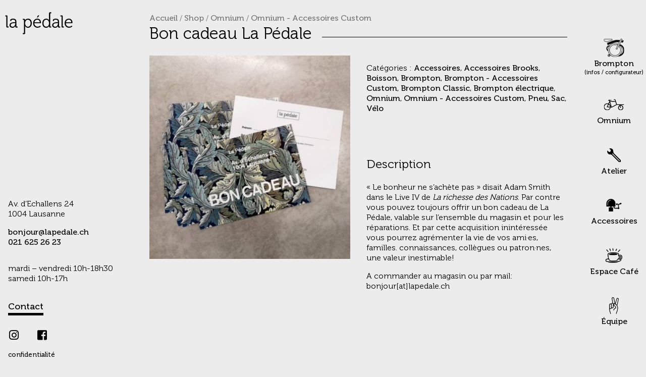

--- FILE ---
content_type: text/html; charset=UTF-8
request_url: https://lapedale.ch/produit/bon-cadeau-la-pedale/
body_size: 14715
content:
<!doctype html>
<html lang="fr-FR" data-author="sirup.org Mathieu Voisard, Caillet Michael">
<head>
	<meta charset="UTF-8">
	<meta name="viewport" content="width=device-width, initial-scale=1">
	<link rel="profile" href="https://gmpg.org/xfn/11">

	<meta name='robots' content='index, follow, max-image-preview:large, max-snippet:-1, max-video-preview:-1' />
	<style>img:is([sizes="auto" i], [sizes^="auto," i]) { contain-intrinsic-size: 3000px 1500px }</style>
	
	<!-- This site is optimized with the Yoast SEO plugin v26.8 - https://yoast.com/product/yoast-seo-wordpress/ -->
	<title>Bon cadeau La Pédale - la pédale</title>
	<link rel="canonical" href="https://lapedale.ch/produit/bon-cadeau-la-pedale/" />
	<meta property="og:locale" content="fr_FR" />
	<meta property="og:type" content="article" />
	<meta property="og:title" content="Bon cadeau La Pédale - la pédale" />
	<meta property="og:description" content="« Le bonheur ne s&rsquo;achète pas » disait Adam Smith dans le Live IV de La richesse des Nations. Par contre vous pouvez toujours offrir un bon cadeau de La Pédale, valable sur l&rsquo;ensemble du magasin et pour les réparations. Et par cette acquisition inintéressée vous pourrez agrémenter la vie de vos ami·es, familles. connaissances, collègues ouRead more" />
	<meta property="og:url" content="https://lapedale.ch/produit/bon-cadeau-la-pedale/" />
	<meta property="og:site_name" content="la pédale" />
	<meta property="article:publisher" content="https://www.facebook.com/lapedale.ch" />
	<meta property="article:modified_time" content="2024-05-01T14:06:46+00:00" />
	<meta property="og:image" content="https://lapedale.ch/wp-content/uploads/2022/11/269759904_2137657496388566_865863912225087973_n.jpg" />
	<meta property="og:image:width" content="526" />
	<meta property="og:image:height" content="533" />
	<meta property="og:image:type" content="image/jpeg" />
	<meta name="twitter:card" content="summary_large_image" />
	<meta name="twitter:label1" content="Durée de lecture estimée" />
	<meta name="twitter:data1" content="1 minute" />
	<script type="application/ld+json" class="yoast-schema-graph">{"@context":"https://schema.org","@graph":[{"@type":"WebPage","@id":"https://lapedale.ch/produit/bon-cadeau-la-pedale/","url":"https://lapedale.ch/produit/bon-cadeau-la-pedale/","name":"Bon cadeau La Pédale - la pédale","isPartOf":{"@id":"https://lapedale.ch/#website"},"primaryImageOfPage":{"@id":"https://lapedale.ch/produit/bon-cadeau-la-pedale/#primaryimage"},"image":{"@id":"https://lapedale.ch/produit/bon-cadeau-la-pedale/#primaryimage"},"thumbnailUrl":"https://lapedale.ch/wp-content/uploads/2022/11/269759904_2137657496388566_865863912225087973_n.jpg","datePublished":"2022-11-26T13:30:12+00:00","dateModified":"2024-05-01T14:06:46+00:00","breadcrumb":{"@id":"https://lapedale.ch/produit/bon-cadeau-la-pedale/#breadcrumb"},"inLanguage":"fr-FR","potentialAction":[{"@type":"ReadAction","target":["https://lapedale.ch/produit/bon-cadeau-la-pedale/"]}]},{"@type":"ImageObject","inLanguage":"fr-FR","@id":"https://lapedale.ch/produit/bon-cadeau-la-pedale/#primaryimage","url":"https://lapedale.ch/wp-content/uploads/2022/11/269759904_2137657496388566_865863912225087973_n.jpg","contentUrl":"https://lapedale.ch/wp-content/uploads/2022/11/269759904_2137657496388566_865863912225087973_n.jpg","width":526,"height":533,"caption":"269759904 2137657496388566 865863912225087973 N"},{"@type":"BreadcrumbList","@id":"https://lapedale.ch/produit/bon-cadeau-la-pedale/#breadcrumb","itemListElement":[{"@type":"ListItem","position":1,"name":"Home","item":"https://lapedale.ch/"},{"@type":"ListItem","position":2,"name":"shop","item":"https://lapedale.ch/?page_id=540"},{"@type":"ListItem","position":3,"name":"Bon cadeau La Pédale"}]},{"@type":"WebSite","@id":"https://lapedale.ch/#website","url":"https://lapedale.ch/","name":"la pédale","description":"Vélo BROMPTON &amp; OMNIUM - Revendeur Brooks","publisher":{"@id":"https://lapedale.ch/#organization"},"potentialAction":[{"@type":"SearchAction","target":{"@type":"EntryPoint","urlTemplate":"https://lapedale.ch/?s={search_term_string}"},"query-input":{"@type":"PropertyValueSpecification","valueRequired":true,"valueName":"search_term_string"}}],"inLanguage":"fr-FR"},{"@type":"Organization","@id":"https://lapedale.ch/#organization","name":"la pédale","url":"https://lapedale.ch/","logo":{"@type":"ImageObject","inLanguage":"fr-FR","@id":"https://lapedale.ch/#/schema/logo/image/","url":"https://lapedale.ch/wp-content/uploads/2021/04/logo-lapedale.png","contentUrl":"https://lapedale.ch/wp-content/uploads/2021/04/logo-lapedale.png","width":712,"height":241,"caption":"la pédale"},"image":{"@id":"https://lapedale.ch/#/schema/logo/image/"},"sameAs":["https://www.facebook.com/lapedale.ch","https://www.instagram.com/lapedalelausanne/"]}]}</script>
	<!-- / Yoast SEO plugin. -->


<link rel='dns-prefetch' href='//cdn.jsdelivr.net' />
<link rel='dns-prefetch' href='//cdnjs.cloudflare.com' />
<link rel='dns-prefetch' href='//www.googletagmanager.com' />
<style id='classic-theme-styles-inline-css'>
/*! This file is auto-generated */
.wp-block-button__link{color:#fff;background-color:#32373c;border-radius:9999px;box-shadow:none;text-decoration:none;padding:calc(.667em + 2px) calc(1.333em + 2px);font-size:1.125em}.wp-block-file__button{background:#32373c;color:#fff;text-decoration:none}
</style>
<style id='global-styles-inline-css'>
:root{--wp--preset--aspect-ratio--square: 1;--wp--preset--aspect-ratio--4-3: 4/3;--wp--preset--aspect-ratio--3-4: 3/4;--wp--preset--aspect-ratio--3-2: 3/2;--wp--preset--aspect-ratio--2-3: 2/3;--wp--preset--aspect-ratio--16-9: 16/9;--wp--preset--aspect-ratio--9-16: 9/16;--wp--preset--color--black: #000000;--wp--preset--color--cyan-bluish-gray: #abb8c3;--wp--preset--color--white: #ffffff;--wp--preset--color--pale-pink: #f78da7;--wp--preset--color--vivid-red: #cf2e2e;--wp--preset--color--luminous-vivid-orange: #ff6900;--wp--preset--color--luminous-vivid-amber: #fcb900;--wp--preset--color--light-green-cyan: #7bdcb5;--wp--preset--color--vivid-green-cyan: #00d084;--wp--preset--color--pale-cyan-blue: #8ed1fc;--wp--preset--color--vivid-cyan-blue: #0693e3;--wp--preset--color--vivid-purple: #9b51e0;--wp--preset--gradient--vivid-cyan-blue-to-vivid-purple: linear-gradient(135deg,rgba(6,147,227,1) 0%,rgb(155,81,224) 100%);--wp--preset--gradient--light-green-cyan-to-vivid-green-cyan: linear-gradient(135deg,rgb(122,220,180) 0%,rgb(0,208,130) 100%);--wp--preset--gradient--luminous-vivid-amber-to-luminous-vivid-orange: linear-gradient(135deg,rgba(252,185,0,1) 0%,rgba(255,105,0,1) 100%);--wp--preset--gradient--luminous-vivid-orange-to-vivid-red: linear-gradient(135deg,rgba(255,105,0,1) 0%,rgb(207,46,46) 100%);--wp--preset--gradient--very-light-gray-to-cyan-bluish-gray: linear-gradient(135deg,rgb(238,238,238) 0%,rgb(169,184,195) 100%);--wp--preset--gradient--cool-to-warm-spectrum: linear-gradient(135deg,rgb(74,234,220) 0%,rgb(151,120,209) 20%,rgb(207,42,186) 40%,rgb(238,44,130) 60%,rgb(251,105,98) 80%,rgb(254,248,76) 100%);--wp--preset--gradient--blush-light-purple: linear-gradient(135deg,rgb(255,206,236) 0%,rgb(152,150,240) 100%);--wp--preset--gradient--blush-bordeaux: linear-gradient(135deg,rgb(254,205,165) 0%,rgb(254,45,45) 50%,rgb(107,0,62) 100%);--wp--preset--gradient--luminous-dusk: linear-gradient(135deg,rgb(255,203,112) 0%,rgb(199,81,192) 50%,rgb(65,88,208) 100%);--wp--preset--gradient--pale-ocean: linear-gradient(135deg,rgb(255,245,203) 0%,rgb(182,227,212) 50%,rgb(51,167,181) 100%);--wp--preset--gradient--electric-grass: linear-gradient(135deg,rgb(202,248,128) 0%,rgb(113,206,126) 100%);--wp--preset--gradient--midnight: linear-gradient(135deg,rgb(2,3,129) 0%,rgb(40,116,252) 100%);--wp--preset--font-size--small: 13px;--wp--preset--font-size--medium: 20px;--wp--preset--font-size--large: 36px;--wp--preset--font-size--x-large: 42px;--wp--preset--spacing--20: 0.44rem;--wp--preset--spacing--30: 0.67rem;--wp--preset--spacing--40: 1rem;--wp--preset--spacing--50: 1.5rem;--wp--preset--spacing--60: 2.25rem;--wp--preset--spacing--70: 3.38rem;--wp--preset--spacing--80: 5.06rem;--wp--preset--shadow--natural: 6px 6px 9px rgba(0, 0, 0, 0.2);--wp--preset--shadow--deep: 12px 12px 50px rgba(0, 0, 0, 0.4);--wp--preset--shadow--sharp: 6px 6px 0px rgba(0, 0, 0, 0.2);--wp--preset--shadow--outlined: 6px 6px 0px -3px rgba(255, 255, 255, 1), 6px 6px rgba(0, 0, 0, 1);--wp--preset--shadow--crisp: 6px 6px 0px rgba(0, 0, 0, 1);}:where(.is-layout-flex){gap: 0.5em;}:where(.is-layout-grid){gap: 0.5em;}body .is-layout-flex{display: flex;}.is-layout-flex{flex-wrap: wrap;align-items: center;}.is-layout-flex > :is(*, div){margin: 0;}body .is-layout-grid{display: grid;}.is-layout-grid > :is(*, div){margin: 0;}:where(.wp-block-columns.is-layout-flex){gap: 2em;}:where(.wp-block-columns.is-layout-grid){gap: 2em;}:where(.wp-block-post-template.is-layout-flex){gap: 1.25em;}:where(.wp-block-post-template.is-layout-grid){gap: 1.25em;}.has-black-color{color: var(--wp--preset--color--black) !important;}.has-cyan-bluish-gray-color{color: var(--wp--preset--color--cyan-bluish-gray) !important;}.has-white-color{color: var(--wp--preset--color--white) !important;}.has-pale-pink-color{color: var(--wp--preset--color--pale-pink) !important;}.has-vivid-red-color{color: var(--wp--preset--color--vivid-red) !important;}.has-luminous-vivid-orange-color{color: var(--wp--preset--color--luminous-vivid-orange) !important;}.has-luminous-vivid-amber-color{color: var(--wp--preset--color--luminous-vivid-amber) !important;}.has-light-green-cyan-color{color: var(--wp--preset--color--light-green-cyan) !important;}.has-vivid-green-cyan-color{color: var(--wp--preset--color--vivid-green-cyan) !important;}.has-pale-cyan-blue-color{color: var(--wp--preset--color--pale-cyan-blue) !important;}.has-vivid-cyan-blue-color{color: var(--wp--preset--color--vivid-cyan-blue) !important;}.has-vivid-purple-color{color: var(--wp--preset--color--vivid-purple) !important;}.has-black-background-color{background-color: var(--wp--preset--color--black) !important;}.has-cyan-bluish-gray-background-color{background-color: var(--wp--preset--color--cyan-bluish-gray) !important;}.has-white-background-color{background-color: var(--wp--preset--color--white) !important;}.has-pale-pink-background-color{background-color: var(--wp--preset--color--pale-pink) !important;}.has-vivid-red-background-color{background-color: var(--wp--preset--color--vivid-red) !important;}.has-luminous-vivid-orange-background-color{background-color: var(--wp--preset--color--luminous-vivid-orange) !important;}.has-luminous-vivid-amber-background-color{background-color: var(--wp--preset--color--luminous-vivid-amber) !important;}.has-light-green-cyan-background-color{background-color: var(--wp--preset--color--light-green-cyan) !important;}.has-vivid-green-cyan-background-color{background-color: var(--wp--preset--color--vivid-green-cyan) !important;}.has-pale-cyan-blue-background-color{background-color: var(--wp--preset--color--pale-cyan-blue) !important;}.has-vivid-cyan-blue-background-color{background-color: var(--wp--preset--color--vivid-cyan-blue) !important;}.has-vivid-purple-background-color{background-color: var(--wp--preset--color--vivid-purple) !important;}.has-black-border-color{border-color: var(--wp--preset--color--black) !important;}.has-cyan-bluish-gray-border-color{border-color: var(--wp--preset--color--cyan-bluish-gray) !important;}.has-white-border-color{border-color: var(--wp--preset--color--white) !important;}.has-pale-pink-border-color{border-color: var(--wp--preset--color--pale-pink) !important;}.has-vivid-red-border-color{border-color: var(--wp--preset--color--vivid-red) !important;}.has-luminous-vivid-orange-border-color{border-color: var(--wp--preset--color--luminous-vivid-orange) !important;}.has-luminous-vivid-amber-border-color{border-color: var(--wp--preset--color--luminous-vivid-amber) !important;}.has-light-green-cyan-border-color{border-color: var(--wp--preset--color--light-green-cyan) !important;}.has-vivid-green-cyan-border-color{border-color: var(--wp--preset--color--vivid-green-cyan) !important;}.has-pale-cyan-blue-border-color{border-color: var(--wp--preset--color--pale-cyan-blue) !important;}.has-vivid-cyan-blue-border-color{border-color: var(--wp--preset--color--vivid-cyan-blue) !important;}.has-vivid-purple-border-color{border-color: var(--wp--preset--color--vivid-purple) !important;}.has-vivid-cyan-blue-to-vivid-purple-gradient-background{background: var(--wp--preset--gradient--vivid-cyan-blue-to-vivid-purple) !important;}.has-light-green-cyan-to-vivid-green-cyan-gradient-background{background: var(--wp--preset--gradient--light-green-cyan-to-vivid-green-cyan) !important;}.has-luminous-vivid-amber-to-luminous-vivid-orange-gradient-background{background: var(--wp--preset--gradient--luminous-vivid-amber-to-luminous-vivid-orange) !important;}.has-luminous-vivid-orange-to-vivid-red-gradient-background{background: var(--wp--preset--gradient--luminous-vivid-orange-to-vivid-red) !important;}.has-very-light-gray-to-cyan-bluish-gray-gradient-background{background: var(--wp--preset--gradient--very-light-gray-to-cyan-bluish-gray) !important;}.has-cool-to-warm-spectrum-gradient-background{background: var(--wp--preset--gradient--cool-to-warm-spectrum) !important;}.has-blush-light-purple-gradient-background{background: var(--wp--preset--gradient--blush-light-purple) !important;}.has-blush-bordeaux-gradient-background{background: var(--wp--preset--gradient--blush-bordeaux) !important;}.has-luminous-dusk-gradient-background{background: var(--wp--preset--gradient--luminous-dusk) !important;}.has-pale-ocean-gradient-background{background: var(--wp--preset--gradient--pale-ocean) !important;}.has-electric-grass-gradient-background{background: var(--wp--preset--gradient--electric-grass) !important;}.has-midnight-gradient-background{background: var(--wp--preset--gradient--midnight) !important;}.has-small-font-size{font-size: var(--wp--preset--font-size--small) !important;}.has-medium-font-size{font-size: var(--wp--preset--font-size--medium) !important;}.has-large-font-size{font-size: var(--wp--preset--font-size--large) !important;}.has-x-large-font-size{font-size: var(--wp--preset--font-size--x-large) !important;}
:where(.wp-block-post-template.is-layout-flex){gap: 1.25em;}:where(.wp-block-post-template.is-layout-grid){gap: 1.25em;}
:where(.wp-block-columns.is-layout-flex){gap: 2em;}:where(.wp-block-columns.is-layout-grid){gap: 2em;}
:root :where(.wp-block-pullquote){font-size: 1.5em;line-height: 1.6;}
</style>
<style id='woocommerce-inline-inline-css'>
.woocommerce form .form-row .required { visibility: visible; }
</style>
<link rel='stylesheet' id='wpo_min-header-0-css' href='https://lapedale.ch/wp-content/cache/wpo-minify/1768369924/assets/wpo-minify-header-47eb56f5.min.css' media='all' />
<link rel='stylesheet' id='flickity-css-css' href='https://cdnjs.cloudflare.com/ajax/libs/flickity/2.2.2/flickity.min.css' media='all' />
<link rel='stylesheet' id='wpo_min-header-2-css' href='https://lapedale.ch/wp-content/cache/wpo-minify/1768369924/assets/wpo-minify-header-ce5a0f3f.min.css' media='all' />
<script src="https://lapedale.ch/wp-content/cache/wpo-minify/1768369924/assets/wpo-minify-header-7a8f0e37.min.js" id="wpo_min-header-0-js"></script>
<script id="wpo_min-header-1-js-extra">
var wc_add_to_cart_params = {"ajax_url":"\/wp-admin\/admin-ajax.php","wc_ajax_url":"\/?wc-ajax=%%endpoint%%","i18n_view_cart":"Voir le panier","cart_url":"https:\/\/lapedale.ch\/panier\/","is_cart":"","cart_redirect_after_add":"no"};
var wc_single_product_params = {"i18n_required_rating_text":"Veuillez s\u00e9lectionner une note","i18n_rating_options":["1\u00a0\u00e9toile sur 5","2\u00a0\u00e9toiles sur 5","3\u00a0\u00e9toiles sur 5","4\u00a0\u00e9toiles sur 5","5\u00a0\u00e9toiles sur 5"],"i18n_product_gallery_trigger_text":"Voir la galerie d\u2019images en plein \u00e9cran","review_rating_required":"yes","flexslider":{"rtl":false,"animation":"slide","smoothHeight":true,"directionNav":false,"controlNav":"thumbnails","slideshow":false,"animationSpeed":500,"animationLoop":false,"allowOneSlide":false},"zoom_enabled":"","zoom_options":[],"photoswipe_enabled":"","photoswipe_options":{"shareEl":false,"closeOnScroll":false,"history":false,"hideAnimationDuration":0,"showAnimationDuration":0},"flexslider_enabled":"1"};
var woocommerce_params = {"ajax_url":"\/wp-admin\/admin-ajax.php","wc_ajax_url":"\/?wc-ajax=%%endpoint%%","i18n_password_show":"Afficher le mot de passe","i18n_password_hide":"Masquer le mot de passe"};
</script>
<script src="https://lapedale.ch/wp-content/cache/wpo-minify/1768369924/assets/wpo-minify-header-af1d4c75.min.js" id="wpo_min-header-1-js" defer data-wp-strategy="defer"></script>
<link rel='shortlink' href='https://lapedale.ch/?p=2048' />
<meta name="generator" content="Site Kit by Google 1.167.0" /><script>document.documentElement.className += " js";</script>
	<noscript><style>.woocommerce-product-gallery{ opacity: 1 !important; }</style></noscript>
	
<!-- Extrait Google Tag Manager ajouté par Site Kit -->
<script>
			( function( w, d, s, l, i ) {
				w[l] = w[l] || [];
				w[l].push( {'gtm.start': new Date().getTime(), event: 'gtm.js'} );
				var f = d.getElementsByTagName( s )[0],
					j = d.createElement( s ), dl = l != 'dataLayer' ? '&l=' + l : '';
				j.async = true;
				j.src = 'https://www.googletagmanager.com/gtm.js?id=' + i + dl;
				f.parentNode.insertBefore( j, f );
			} )( window, document, 'script', 'dataLayer', 'GTM-T8NFZT7' );
			
</script>

<!-- End Google Tag Manager snippet added by Site Kit -->
	<link rel="icon" href="https://lapedale.ch/wp-content/themes/lapedale/assets/favicons/favicon-light.png" id="light-scheme-icon">
	<link rel="icon" href="https://lapedale.ch/wp-content/themes/lapedale/assets/favicons/favicon-dark.png"  id="dark-scheme-icon">
	<!-- Primary Meta Tags -->

<meta property="og:image" content="https://lapedale.ch/wp-content/uploads/2022/02/lapedale-image-meta.png">
<meta property="og:image:secure_url" content="https://lapedale.ch/wp-content/uploads/2022/02/lapedale-image-meta.png">

</head>

<body class="wp-singular product-template-default single single-product wp-custom-logo wp-theme-lapedale theme-lapedale woocommerce woocommerce-page woocommerce-no-js woocommerce-active product bon-cadeau-la-pedale">
		<!-- Extrait Google Tag Manager (noscript) ajouté par Site Kit -->
		<noscript>
			<iframe src="https://www.googletagmanager.com/ns.html?id=GTM-T8NFZT7" height="0" width="0" style="display:none;visibility:hidden"></iframe>
		</noscript>
		<!-- End Google Tag Manager (noscript) snippet added by Site Kit -->
		
<div id="page" class="site">
	<a class="skip-link screen-reader-text" href="#primary">Skip to content</a>

	<header id="masthead" class="site-header">
		
<h1 class="site-title"><a href="https://lapedale.ch/" rel="home">
<svg xmlns="http://www.w3.org/2000/svg" viewBox="0 0 520 167.1"><defs/><path d="M50.1 103V38.8c0-5-2-7-7-7H35v6.7h4.8a2.3 2.3 0 012.5 2.5v64.3c0 4.9 2 7 7 7h8.2v-6.8h-4.8A2.2 2.2 0 0150 103zM109.7 103V75.4c0-12.4-4.3-22-22.5-22-5 0-18.8 1.6-18.8 9.6v5.5h7.4V65c0-4.3 8.4-5 11.2-5 10.6 0 15 4.2 15 16.2v.7h-3.3c-10 0-35.2.7-35.2 19.8 0 11.4 10 17 19.5 17a20.3 20.3 0 0019.1-12.4h.3l-.1 4.2c0 4.7 2 6.9 6.8 6.9h7.9v-6.8h-4.8a2.2 2.2 0 01-2.5-2.5zm-7.8-17.4c0 10-6.6 21.4-17.6 21.4-8.6 0-12.8-5.5-12.8-10.9 0-13 18-13.1 27.1-13.1h3.3zM263.1 31.8h-8.7l-8 13.6h6.8l9.9-13.6zM250 53.3c-15.4 0-28.3 11.3-28.3 30.2 0 17.8 13 30.1 30 30.1a32.6 32.6 0 0021.5-8.2l-3.8-5.8a25.6 25.6 0 01-17.3 7c-11.9 0-22-8.3-22.3-22.8H274l.2-4c0-14.2-8.2-26.5-24.1-26.5zm-19.8 24.3c2-11.6 10.3-17.8 19.8-17.8 8.4 0 15.8 5.9 16.2 17.8zM395.2 103V75.4c0-12.4-4.4-22-22.5-22-5 0-18.8 1.6-18.8 9.6v5.5h7.4V65c0-4.3 8.4-5 11.2-5 10.6 0 15 4.2 15 16.2v.7h-3.3c-10 0-35.2.7-35.2 19.8 0 11.4 10 17 19.5 17a20.4 20.4 0 0019.1-12.4h.3l-.1 4.2c0 4.7 1.9 6.9 6.8 6.9h8v-6.8h-4.9a2.2 2.2 0 01-2.5-2.5zm-7.8-17.4c0 10-6.6 21.4-17.6 21.4-8.6 0-12.8-5.5-12.8-10.9 0-13 18-13.1 27-13.1h3.4zM419.8 103V38.8c0-5-2-7-7-7h-8.1v6.7h4.8a2.3 2.3 0 012.5 2.6v64.2c0 4.9 2 7 7 7h8.1v-6.8h-4.8a2.2 2.2 0 01-2.5-2.5zM485 79.9c0-14.3-8.2-26.6-24.1-26.6-15.5 0-28.4 11.3-28.4 30.2 0 17.8 13 30.1 30 30.1a32.6 32.6 0 0021.5-8.2l-3.8-5.8a25.7 25.7 0 01-17.3 7c-11.9 0-22-8.3-22.3-22.8h44.2l.2-4zm-44-2.3c1.9-11.6 10.2-17.8 19.7-17.8 8.5 0 15.8 5.9 16.3 17.8zM328 16.3l-.1 10v33a50.2 50.2 0 00.2 5h-.2S323 53.4 309 53.4c-14.9 0-25.7 12-25.7 30.1 0 17.9 9.6 30.2 25 30.2 15.2 0 19.8-11.3 19.8-11.3h.2v3.9c0 4 1.9 6 6.8 6h7.9v-6.7h-4.8a2.3 2.3 0 01-2.5-2.5V20.3c0-1.8 1-2.3 2.5-2.3h4.8v-6.8h-8.1c-4.3 0-6.7 1.7-6.9 5.1zm-18.6 90.3c-10.7 0-18.2-9-18.2-23 0-14.7 8.4-23.3 18.6-23.3 12 0 18.3 11.6 18.3 23.1 0 16.4-9 23.2-18.7 23.2zM187.8 53.3c-15.2 0-19.8 11.3-19.8 11.3h-.2v-3.8c0-4-2-6.1-6.8-6.1h-7.9v6.7h4.9a2.3 2.3 0 012.5 2.6v82.7c0 1.9-1 2.4-2.6 2.4h-4.8v6.8h8.2c4.2 0 6.6-1.7 6.8-5.1l.2-38.3v-4.7a50.3 50.3 0 00-.3-5h.3a19.9 19.9 0 0011.3 9.7 23 23 0 007.6 1.2 25.2 25.2 0 007.8-1.2c10.7-3.4 17.9-14 17.9-28.9 0-18-9.6-30.3-25-30.3zm-1.5 53.5c-12 0-18.3-11.6-18.3-23.2 0-16.3 9-23.2 18.7-23.2 10.8 0 18.2 9 18.2 23.1 0 14.7-8.4 23.3-18.6 23.3z"/></svg></a></h1>

<div class="widget-area">
				<div class="textwidget"><p><a class="fw300" href="https://lapedale.ch/wp-content/uploads/2021/08/la-pedale-Avenue-Echallens-24-plan-situation.jpg" data-lbwps-gid="la-pedale-Avenue-Echallens-24-plan-situation.jpg" data-lbwps-width="850" data-lbwps-height="730" data-lbwps-srcsmall="https://lapedale.ch/wp-content/uploads/2021/08/la-pedale-Avenue-Echallens-24-plan-situation-300x258.jpg">Av. d&rsquo;Echallens 24<br />
1004 Lausanne</a></p>
<p><span id="obf_5617212"><script>document.getElementById("obf_5617212").innerHTML="<n pynff=p_b_h_e_e_v_r_y uers=\"znvygb:obawbhe@yncrqnyr.pu\" gnetrg=\"_oynax\">obawbhe@yncrqnyr.pu</n>".replace(/[a-zA-Z]/g,function(c){return String.fromCharCode((c<="Z"?90:122)>=(c=c.charCodeAt(0)+13)?c:c-26);});/* document.body.appendChild(eo);*/</script></span><br />
<a href="tel:0216252623">021 625 26 23</a></p>
</div>
					<div class="textwidget"><p>ma<span>rdi</span> – ve<span>ndredi</span> 10h-18h30 <br />
sa<span>medi</span> 10h-17h</p>
</div>
		
<div class="wp-block-buttons is-layout-flex wp-block-buttons-is-layout-flex">
<div class="wp-block-button is-style-outline is-style-outline--1"><a class="wp-block-button__link wp-element-button" href="https://lapedale.ch/contact/">Contact</a></div>
</div>

<div class="wp-block-group social"><div class="wp-block-group__inner-container is-layout-flow wp-block-group-is-layout-flow">
<div class="wp-block-getwid-icon alignleft"><a href="https://www.instagram.com/lapedalelausanne/" target="_blank" rel="noreferrer noopener" class="wp-block-getwid-icon__wrapper"><i class="fab fa-instagram"></i></a></div>



<div class="wp-block-getwid-icon alignleft"><a href="http://www.facebook.com/lapedale.ch" target="_blank" rel="noreferrer noopener" class="wp-block-getwid-icon__wrapper"><i class="fab fa-facebook-square"></i></a></div>
</div></div>

<p class="conf"><a href="https://lapedale.ch/protection-donnees/" data-type="page" data-id="3066">confidentialité</a></p>
</div><!-- #secondary -->
		
		<nav id="site-navigation" class="main-navigation">
			<ul id="primary-menu" class="menu"><li  class="brompton has-desc"><a class="noLock"  href="https://lapedale.ch/brompton/"><img src="https://lapedale.ch/wp-content/uploads/2021/07/brompton-icon.svg" alt="Brompton Icon ">Brompton<p class="desc">(infos / configurateur)</p></a></li>
<li  class="omnium"><a class="noLock"  href="https://lapedale.ch/omnium/"><img src="https://lapedale.ch/wp-content/uploads/2021/07/omnium-icon.svg" alt="Omnium Icon ">Omnium</a></li>
<li  class="atelier"><a class="noLock"  href="https://lapedale.ch/atelier/"><img src="https://lapedale.ch/wp-content/uploads/2021/07/atelier-icon.svg" alt="Atelier Icon ">Atelier</a></li>
<li  class="accessoires"><a class="noLock"  href="https://lapedale.ch/accessoires/"><img src="https://lapedale.ch/wp-content/uploads/2021/07/accessories-icon.svg" alt="Accessories Icon ">Accessoires</a></li>
<li  class="espace-cafe"><a class="noLock"  href="https://lapedale.ch/espace-cafe/"><img src="https://lapedale.ch/wp-content/uploads/2021/07/cafe-icon.svg" alt="Cafe Icon ">Espace Café</a></li>
<li  class="equipe"><a class="noLock"  href="https://lapedale.ch/equipe/"><img src="https://lapedale.ch/wp-content/uploads/2021/07/team-icon.svg" alt="Team Icon ">Équipe</a></li>
</ul>		<script>const blobs=["M27.2,-24.2C35.5,-18.9,42.6,-9.4,41.4,-1.3C40.1,6.9,30.5,13.9,22.2,28.3C13.9,42.8,6.9,64.7,-6.9,71.6C-20.8,78.5,-41.5,70.4,-50.9,56C-60.3,41.5,-58.2,20.8,-56.6,1.7C-54.9,-17.4,-53.5,-34.8,-44.1,-40.1C-34.8,-45.4,-17.4,-38.6,-4,-34.6C9.4,-30.6,18.9,-29.5,27.2,-24.2Z","M23.2,-21C31.4,-15.1,40.2,-7.5,43.3,3.1C46.4,13.7,43.8,27.5,35.7,39.5C27.5,51.5,13.7,61.7,-2.8,64.5C-19.3,67.2,-38.6,62.5,-50.7,50.6C-62.8,38.6,-67.7,19.3,-63.2,4.5C-58.7,-10.3,-44.8,-20.5,-32.7,-26.5C-20.5,-32.4,-10.3,-34.1,-1.4,-32.7C7.5,-31.3,15.1,-27,23.2,-21Z","M41.5,-43.9C48.4,-34.7,44.7,-17.3,43.1,-1.6C41.4,14.1,41.8,28.2,35,39.1C28.2,50,14.1,57.9,-2.1,60C-18.4,62.2,-36.7,58.6,-52.1,47.7C-67.4,36.7,-79.8,18.4,-77.9,1.9C-76,-14.7,-60,-29.3,-44.7,-38.5C-29.3,-47.6,-14.7,-51.3,1.3,-52.6C17.3,-54,34.7,-53,41.5,-43.9Z","M21.3,-28.9C28,-14.7,34.1,-7.3,35.1,1C36,9.3,32,18.6,25.3,25.8C18.6,33.1,9.3,38.2,-2.3,40.5C-13.9,42.8,-27.7,42.2,-44.4,35C-61,27.7,-80.4,13.9,-80.6,-0.2C-80.9,-14.4,-62,-28.7,-45.4,-43C-28.7,-57.3,-14.4,-71.5,-3.5,-68C7.3,-64.5,14.7,-43.2,21.3,-28.9Z","M29,-24.7C44.9,-13.2,70,-6.6,77.8,7.8C85.7,22.3,76.3,44.6,60.4,58C44.6,71.3,22.3,75.8,2.1,73.7C-18.1,71.6,-36.1,62.9,-48,49.5C-59.9,36.1,-65.6,18.1,-68.3,-2.7C-70.9,-23.4,-70.5,-46.8,-58.6,-58.3C-46.8,-69.8,-23.4,-69.4,-8.4,-61C6.6,-52.6,13.2,-36.2,29,-24.7Z","M53.3,-49.2C62.8,-43.8,60,-21.9,58.9,-1.1C57.8,19.7,58.4,39.3,48.9,53C39.3,66.7,19.7,74.4,-1.2,75.6C-22.2,76.9,-44.3,71.7,-60.4,58C-76.4,44.3,-86.4,22.2,-78.8,7.6C-71.2,-7.1,-46.2,-14.1,-30.2,-19.5C-14.1,-24.9,-7.1,-28.7,7.4,-36.1C21.9,-43.5,43.8,-54.6,53.3,-49.2Z","M52.3,-50.8C66.5,-38.2,75.5,-19.1,72.3,-3.3C69,12.6,53.4,25.2,39.3,37.3C25.2,49.4,12.6,61.1,-1.9,62.9C-16.3,64.8,-32.7,56.9,-48.8,44.8C-64.9,32.7,-80.8,16.3,-80.6,0.2C-80.3,-15.9,-64,-31.8,-47.9,-44.4C-31.8,-56.9,-15.9,-66.1,1.6,-67.7C19.1,-69.3,38.2,-63.3,52.3,-50.8Z","M28.3,-30.7C34.4,-22.1,35.8,-11,39.7,3.9C43.7,18.9,50.2,37.8,44,48.1C37.8,58.4,18.9,60.1,1.5,58.6C-15.9,57.1,-31.8,52.4,-47.2,42.1C-62.6,31.8,-77.5,15.9,-80.4,-2.9C-83.3,-21.6,-74.1,-43.2,-58.6,-51.8C-43.2,-60.4,-21.6,-56,-5.3,-50.7C11,-45.4,22.1,-39.2,28.3,-30.7Z","M27.9,-22.2C43.2,-12.7,67.4,-6.3,69.3,1.9C71.2,10.1,50.7,20.2,35.5,28.9C20.2,37.6,10.1,44.9,0.1,44.7C-9.9,44.6,-19.7,37.1,-29.3,28.4C-38.9,19.7,-48.2,9.9,-50.6,-2.4C-53,-14.6,-48.4,-29.2,-38.8,-38.8C-29.2,-48.4,-14.6,-53,-4.1,-48.8C6.3,-44.7,12.7,-31.8,27.9,-22.2Z","M47.1,-42.4C61.2,-33,72.9,-16.5,74.8,2C76.8,20.4,69,40.8,54.9,52C40.8,63.2,20.4,65.2,-1.5,66.7C-23.5,68.2,-46.9,69.3,-63.1,58.1C-79.2,46.9,-88,23.5,-79.7,8.3C-71.3,-6.8,-45.9,-13.6,-29.7,-23C-13.6,-32.3,-6.8,-44.3,4.9,-49.2C16.5,-54,33,-51.8,47.1,-42.4Z","M59.6,-57.9C73.7,-45.6,79,-22.8,79.3,0.3C79.6,23.4,74.9,46.8,60.8,52C46.8,57.3,23.4,44.5,4.6,39.8C-14.1,35.2,-28.2,38.7,-42.3,33.5C-56.5,28.2,-70.7,14.1,-71.7,-1C-72.7,-16.1,-60.4,-32.1,-46.3,-44.4C-32.1,-56.7,-16.1,-65.2,3.4,-68.6C22.8,-71.9,45.6,-70.1,59.6,-57.9Z","M24.7,-28.9C35,-14.4,48.3,-7.2,52.8,4.5C57.3,16.2,52.9,32.4,42.7,43C32.4,53.7,16.2,58.7,1,57.7C-14.1,56.7,-28.3,49.5,-42.2,38.9C-56,28.3,-69.7,14.1,-74,-4.3C-78.3,-22.7,-73.2,-45.4,-59.3,-59.8C-45.4,-74.3,-22.7,-80.4,-7.7,-72.7C7.2,-64.9,14.4,-43.3,24.7,-28.9Z","M32.7,-35.3C37.4,-28.1,32.6,-14.1,31.8,-0.8C30.9,12.4,34.1,24.8,29.5,37.4C24.8,50,12.4,62.8,2,60.8C-8.4,58.8,-16.8,42,-31.2,29.4C-45.6,16.8,-66,8.4,-67.2,-1.2C-68.3,-10.7,-50.2,-21.4,-35.8,-28.6C-21.4,-35.7,-10.7,-39.3,1.7,-41C14.1,-42.6,28.1,-42.4,32.7,-35.3Z","M52.1,-47.4C67.5,-36.7,80,-18.3,74.8,-5.1C69.7,8.1,47,16.2,31.6,27.8C16.2,39.3,8.1,54.4,-6,60.4C-20,66.3,-40,63.2,-55.5,51.6C-70.9,40,-81.7,20,-79.3,2.4C-76.9,-15.2,-61.3,-30.5,-45.9,-41.2C-30.5,-51.9,-15.2,-58.2,1.6,-59.7C18.3,-61.3,36.7,-58.2,52.1,-47.4Z","M56.2,-51.4C70.2,-42.2,77.1,-21.1,76.9,-0.3C76.6,20.6,69.2,41.2,55.2,47.7C41.2,54.2,20.6,46.7,0.8,45.8C-18.9,45,-37.8,50.8,-52,44.3C-66.1,37.8,-75.6,18.9,-75.6,0C-75.6,-18.9,-66.1,-37.8,-52,-47C-37.8,-56.2,-18.9,-55.8,1.1,-56.9C21.1,-58,42.2,-60.6,56.2,-51.4Z","M56.2,-57.6C71.3,-41.2,80.9,-20.6,81.2,0.3C81.5,21.2,72.5,42.4,57.5,51.5C42.4,60.5,21.2,57.5,0.8,56.7C-19.5,55.9,-39.1,57.2,-52.7,48.1C-66.4,39.1,-74.1,19.5,-73.1,1C-72.1,-17.5,-62.3,-35,-48.6,-51.5C-35,-67.9,-17.5,-83.4,1.5,-84.9C20.6,-86.5,41.2,-74.1,56.2,-57.6Z","M51.6,-45.4C66.4,-36.8,77.5,-18.4,79.9,2.4C82.4,23.3,76.1,46.6,61.3,53.2C46.6,59.9,23.3,49.9,3.8,46.1C-15.6,42.2,-31.2,44.5,-46.4,37.8C-61.7,31.2,-76.6,15.6,-78.5,-1.9C-80.3,-19.3,-69.2,-38.7,-53.9,-47.3C-38.7,-55.8,-19.3,-53.7,-0.5,-53.2C18.4,-52.8,36.8,-54,51.6,-45.4Z","M60,-52.5C73.3,-46.7,76.6,-23.4,70.2,-6.3C63.9,10.7,48,21.4,34.7,31.4C21.4,41.4,10.7,50.7,0.3,50.4C-10,50,-20,40,-32.7,30C-45.3,20,-60.6,10,-66.4,-5.7C-72.1,-21.5,-68.3,-43,-55.7,-48.9C-43,-54.7,-21.5,-44.9,0.9,-45.8C23.4,-46.7,46.7,-58.4,60,-52.5Z","M53.8,-52.5C66.9,-40.6,72.9,-20.3,70.4,-2.5C67.9,15.3,56.9,30.7,43.8,44.6C30.7,58.6,15.3,71.2,-1.6,72.8C-18.5,74.4,-37.1,65,-52,51C-67,37.1,-78.4,18.5,-78.2,0.2C-78,-18.1,-66.2,-36.2,-51.2,-48.1C-36.2,-59.9,-18.1,-65.4,1.1,-66.5C20.3,-67.6,40.6,-64.3,53.8,-52.5Z","M53,-48.1C68.3,-37.6,80.2,-18.8,74.8,-5.4C69.3,7.9,46.5,15.8,31.2,23.2C15.8,30.5,7.9,37.2,-0.1,37.3C-8.1,37.4,-16.2,30.8,-32.1,23.5C-48.1,16.2,-71.9,8.1,-78.4,-6.5C-84.9,-21.1,-74.1,-42.2,-58.1,-52.7C-42.2,-63.2,-21.1,-63.2,-1.1,-62C18.8,-60.9,37.6,-58.7,53,-48.1Z","M50.4,-53.5C54.8,-46,40.6,-23,40.9,0.3C41.2,23.6,55.9,47.1,51.5,59.9C47.1,72.7,23.6,74.6,3.9,70.7C-15.7,66.8,-31.4,57,-44.1,44.2C-56.8,31.4,-66.4,15.7,-66.5,-0.1C-66.6,-15.9,-57.1,-31.7,-44.4,-39.1C-31.7,-46.5,-15.9,-45.5,3.6,-49.1C23,-52.7,46,-60.9,50.4,-53.5Z","M29.4,-27.2C40.2,-18.6,52.4,-9.3,54.6,2.3C56.9,13.9,49.2,27.7,38.5,39.3C27.7,51,13.9,60.4,0.9,59.6C-12.1,58.7,-24.2,47.5,-39.3,35.9C-54.4,24.2,-72.5,12.1,-73.3,-0.8C-74.1,-13.8,-57.7,-27.5,-42.6,-36.1C-27.5,-44.6,-13.8,-48,-2.2,-45.7C9.3,-43.5,18.6,-35.7,29.4,-27.2Z","M39.5,-28.9C55.4,-23.6,75.4,-11.8,79.6,4.2C83.8,20.2,72.2,40.4,56.3,51.5C40.4,62.6,20.2,64.5,1.1,63.4C-18,62.3,-36,58.2,-45.8,47.1C-55.5,36,-57,18,-58.9,-1.9C-60.8,-21.8,-63.2,-43.7,-53.4,-48.9C-43.7,-54.2,-21.8,-42.8,-5,-37.7C11.8,-32.7,23.6,-34.1,39.5,-28.9Z","M41.1,-36.4C51.4,-30.9,56.5,-15.4,54.6,-1.9C52.8,11.7,44,23.5,33.7,28.8C23.5,34.1,11.7,33,0.3,32.6C-11,32.3,-22.1,32.7,-37.2,27.4C-52.2,22.1,-71.4,11,-69.8,1.5C-68.3,-8,-46.2,-16,-31.1,-21.6C-16,-27.1,-8,-30.2,3.7,-33.9C15.4,-37.6,30.9,-42,41.1,-36.4Z","M33.5,-29.7C43,-23.9,50.2,-12,50,-0.2C49.7,11.5,42.1,22.9,32.5,36C22.9,49.1,11.5,63.8,-4.4,68.3C-20.3,72.7,-40.6,66.8,-55.7,53.7C-70.9,40.6,-80.8,20.3,-80.1,0.7C-79.4,-18.9,-68.1,-37.8,-53,-43.6C-37.8,-49.4,-18.9,-42.1,-3.5,-38.6C12,-35.1,23.9,-35.5,33.5,-29.7Z","M43,-39C52.6,-33.4,55.2,-16.7,56,0.8C56.9,18.4,56,36.8,46.4,45.2C36.8,53.6,18.4,52,-1.4,53.4C-21.1,54.7,-42.2,59,-53.7,50.6C-65.2,42.2,-67,21.1,-60.1,6.9C-53.2,-7.4,-37.7,-14.7,-26.2,-20.3C-14.7,-25.9,-7.4,-29.7,4.7,-34.4C16.7,-39,33.4,-44.6,43,-39Z","M30.4,-23.4C45.8,-14.9,69.4,-7.4,71.3,1.9C73.3,11.3,53.6,22.6,38.1,30.5C22.6,38.4,11.3,42.9,-5.5,48.3C-22.3,53.8,-44.5,60.3,-56.3,52.4C-68,44.5,-69.3,22.3,-65.2,4.1C-61.2,-14.1,-51.8,-28.2,-40,-36.8C-28.2,-45.3,-14.1,-48.2,-3.3,-44.8C7.4,-41.5,14.9,-31.9,30.4,-23.4Z","M41.8,-35.2C55.1,-28.6,67.2,-14.3,70,2.9C72.9,20.1,66.6,40.1,53.3,44.4C40.1,48.7,20.1,37.2,4.7,32.4C-10.6,27.7,-21.3,29.8,-33.1,25.5C-44.8,21.3,-57.8,10.6,-62.1,-4.3C-66.4,-19.2,-62,-38.4,-50.2,-44.9C-38.4,-51.4,-19.2,-45.3,-2.4,-42.9C14.3,-40.4,28.6,-41.7,41.8,-35.2Z","M58,-49.2C73.3,-42.8,82.4,-21.4,79.5,-2.9C76.7,15.7,61.9,31.4,46.6,46.5C31.4,61.6,15.7,76.2,-0.7,76.8C-17,77.5,-34.1,64.3,-48.3,49.2C-62.5,34.1,-74,17,-72.8,1.2C-71.7,-14.7,-57.9,-29.4,-43.7,-35.8C-29.4,-42.2,-14.7,-40.2,3.3,-43.5C21.4,-46.9,42.8,-55.5,58,-49.2Z","M31.2,-31.4C44.6,-17.9,62.2,-9,68.7,6.4C75.1,21.8,70.3,43.6,57,52.1C43.6,60.6,21.8,55.6,1.3,54.4C-19.3,53.1,-38.5,55.4,-54.5,47C-70.4,38.5,-83.1,19.3,-78.3,4.9C-73.4,-9.5,-50.9,-18.9,-34.9,-32.4C-18.9,-46,-9.5,-63.5,-0.3,-63.2C9,-63,17.9,-44.9,31.2,-31.4Z"];</script>		</nav><!-- #site-navigation -->

	</header><!-- #masthead -->
				<main id="primary" class="site-main">
		<nav class="woocommerce-breadcrumb" aria-label="Breadcrumb"><a href="https://lapedale.ch">Accueil</a>&nbsp;&#47;&nbsp;<a href="https://lapedale.ch/?page_id=540">Shop</a>&nbsp;&#47;&nbsp;<a href="https://lapedale.ch/categorie-produit/omnium/">Omnium</a>&nbsp;&#47;&nbsp;<a href="https://lapedale.ch/categorie-produit/omnium/omnium-custom/">Omnium - Accessoires Custom</a></nav>
					
			<h1 class="product_title entry-title">Bon cadeau La Pédale</h1><div class="woocommerce-notices-wrapper"></div><div id="product-2048" class="product type-product post-2048 status-publish first instock product_cat-accessoires product_cat-accessoires-brooks product_cat-boisson product_cat-brompton product_cat-brompton-custom product_cat-brompton-classic product_cat-brompton-electrique product_cat-omnium product_cat-omnium-custom product_cat-pneu product_cat-sac product_cat-velo has-post-thumbnail shipping-taxable product-type-simple">

	<div class="woocommerce-product-gallery woocommerce-product-gallery--with-images woocommerce-product-gallery--columns-4 images" data-columns="4" style="opacity: 0; transition: opacity .25s ease-in-out;">
	<div class="woocommerce-product-gallery__wrapper">
		<div data-thumb="https://lapedale.ch/wp-content/uploads/2022/11/269759904_2137657496388566_865863912225087973_n-100x100.jpg" data-thumb-alt="269759904 2137657496388566 865863912225087973 N" data-thumb-srcset="https://lapedale.ch/wp-content/uploads/2022/11/269759904_2137657496388566_865863912225087973_n-100x100.jpg 100w, https://lapedale.ch/wp-content/uploads/2022/11/269759904_2137657496388566_865863912225087973_n-296x300.jpg 296w, https://lapedale.ch/wp-content/uploads/2022/11/269759904_2137657496388566_865863912225087973_n-150x150.jpg 150w, https://lapedale.ch/wp-content/uploads/2022/11/269759904_2137657496388566_865863912225087973_n-400x405.jpg 400w, https://lapedale.ch/wp-content/uploads/2022/11/269759904_2137657496388566_865863912225087973_n.jpg 526w"  data-thumb-sizes="(max-width: 100px) 100vw, 100px" class="woocommerce-product-gallery__image"><a href="https://lapedale.ch/wp-content/uploads/2022/11/269759904_2137657496388566_865863912225087973_n.jpg" data-lbwps-width="526" data-lbwps-height="533" data-lbwps-srcsmall="https://lapedale.ch/wp-content/uploads/2022/11/269759904_2137657496388566_865863912225087973_n-296x300.jpg"><img width="400" height="405" src="https://lapedale.ch/wp-content/uploads/2022/11/269759904_2137657496388566_865863912225087973_n-400x405.jpg" class="wp-post-image" alt="269759904 2137657496388566 865863912225087973 N" data-caption="269759904 2137657496388566 865863912225087973 N" data-src="https://lapedale.ch/wp-content/uploads/2022/11/269759904_2137657496388566_865863912225087973_n.jpg" data-large_image="https://lapedale.ch/wp-content/uploads/2022/11/269759904_2137657496388566_865863912225087973_n.jpg" data-large_image_width="526" data-large_image_height="533" decoding="async" fetchpriority="high" srcset="https://lapedale.ch/wp-content/uploads/2022/11/269759904_2137657496388566_865863912225087973_n-400x405.jpg 400w, https://lapedale.ch/wp-content/uploads/2022/11/269759904_2137657496388566_865863912225087973_n-296x300.jpg 296w, https://lapedale.ch/wp-content/uploads/2022/11/269759904_2137657496388566_865863912225087973_n-100x100.jpg 100w, https://lapedale.ch/wp-content/uploads/2022/11/269759904_2137657496388566_865863912225087973_n.jpg 526w" sizes="(max-width: 400px) 100vw, 400px" /></a></div>	</div>
</div>

	<div class="summary entry-summary">
		<p class="price"></p>
<div class="product_meta">

	
	
	<span class="posted_in">Catégories : <a href="https://lapedale.ch/categorie-produit/accessoires/" rel="tag">Accessoires</a>, <a href="https://lapedale.ch/categorie-produit/accessoires-brooks/" rel="tag">Accessoires Brooks</a>, <a href="https://lapedale.ch/categorie-produit/accessoires/boisson/" rel="tag">Boisson</a>, <a href="https://lapedale.ch/categorie-produit/brompton/" rel="tag">Brompton</a>, <a href="https://lapedale.ch/categorie-produit/brompton/brompton-custom/" rel="tag">Brompton - Accessoires Custom</a>, <a href="https://lapedale.ch/categorie-produit/brompton/brompton-classic/" rel="tag">Brompton Classic</a>, <a href="https://lapedale.ch/categorie-produit/brompton/brompton-electrique/" rel="tag">Brompton électrique</a>, <a href="https://lapedale.ch/categorie-produit/omnium/" rel="tag">Omnium</a>, <a href="https://lapedale.ch/categorie-produit/omnium/omnium-custom/" rel="tag">Omnium - Accessoires Custom</a>, <a href="https://lapedale.ch/categorie-produit/accessoires/pneu/" rel="tag">Pneu</a>, <a href="https://lapedale.ch/categorie-produit/accessoires/sac/" rel="tag">Sac</a>, <a href="https://lapedale.ch/categorie-produit/accessoires/velo/" rel="tag">Vélo</a></span>
	
	
</div>
	</div>

	
	<div class="woocommerce-tabs wc-tabs-wrapper">
		<ul class="tabs wc-tabs" role="tablist">
							<li role="presentation" class="description_tab" id="tab-title-description">
					<a href="#tab-description" role="tab" aria-controls="tab-description">
						Description					</a>
				</li>
					</ul>
					<div class="woocommerce-Tabs-panel woocommerce-Tabs-panel--description panel entry-content wc-tab" id="tab-description" role="tabpanel" aria-labelledby="tab-title-description">
				
	<h2>Description</h2>

<p>« Le bonheur ne s&rsquo;achète pas » disait Adam Smith dans le Live IV de<em> La richesse des Nations</em>. Par contre vous pouvez toujours offrir un bon cadeau de La Pédale, valable sur l&rsquo;ensemble du magasin et pour les réparations. Et par cette acquisition inintéressée vous pourrez agrémenter la vie de vos ami·es, familles. connaissances, collègues ou patron·nes, une valeur inestimable!</p>
<p>A commander au magasin ou par mail: bonjour[at]lapedale.ch</p>
			</div>
		
			</div>


	<section class="related products">

					<h2>Produits similaires</h2>
				<ul class="products columns-5">

			
					<li class="product type-product post-738 status-publish first instock product_cat-accessoires product_cat-brompton product_cat-brompton-custom product_cat-omnium product_cat-omnium-custom product_cat-velo has-post-thumbnail shipping-taxable purchasable product-type-simple">
	<a href="https://lapedale.ch/produit/lumiere-arriere-son-k920/" class="woocommerce-LoopProduct-link woocommerce-loop-product__link"><img width="400" height="400" src="https://lapedale.ch/wp-content/uploads/2021/08/la-pedale-brompton-lumiere-son_k920_back-1-400x400.jpg" class="attachment-woocommerce_thumbnail size-woocommerce_thumbnail" alt="La Pedale Brompton Lumiere Son K920 Back " decoding="async" loading="lazy" srcset="https://lapedale.ch/wp-content/uploads/2021/08/la-pedale-brompton-lumiere-son_k920_back-1-400x400.jpg 400w, https://lapedale.ch/wp-content/uploads/2021/08/la-pedale-brompton-lumiere-son_k920_back-1-150x150.jpg 150w, https://lapedale.ch/wp-content/uploads/2021/08/la-pedale-brompton-lumiere-son_k920_back-1-100x100.jpg 100w" sizes="auto, (max-width: 400px) 100vw, 400px" /><h2 class="woocommerce-loop-product__title">Lumière arrière SON k920</h2>
	<span class="price"><span class="woocommerce-Price-amount amount"><bdi>60.00&nbsp;<span class="woocommerce-Price-currencySymbol">&#67;&#72;&#70;</span></bdi></span></span>
</a><a class="moreinfo button" href="https://lapedale.ch/produit/lumiere-arriere-son-k920/">+ infos</a></li>

			
					<li class="product type-product post-841 status-publish instock product_cat-accessoires product_cat-accessoires-brooks product_cat-sac has-post-thumbnail shipping-taxable purchasable product-type-simple">
	<a href="https://lapedale.ch/produit/brooks-pickwick-cotton-canvas-26l/" class="woocommerce-LoopProduct-link woocommerce-loop-product__link"><img width="400" height="400" src="https://lapedale.ch/wp-content/uploads/2021/09/la-pedale-lausanne-brooks-pickwick-large_orange.jpg-400x400.png" class="attachment-woocommerce_thumbnail size-woocommerce_thumbnail" alt="La Pedale Lausanne Brooks Pickwick Large Orange.jpg " decoding="async" loading="lazy" srcset="https://lapedale.ch/wp-content/uploads/2021/09/la-pedale-lausanne-brooks-pickwick-large_orange.jpg-400x400.png 400w, https://lapedale.ch/wp-content/uploads/2021/09/la-pedale-lausanne-brooks-pickwick-large_orange.jpg-100x100.png 100w, https://lapedale.ch/wp-content/uploads/2021/09/la-pedale-lausanne-brooks-pickwick-large_orange.jpg-150x150.png 150w" sizes="auto, (max-width: 400px) 100vw, 400px" /><h2 class="woocommerce-loop-product__title">Brooks Pickwick Cotton Canvas 26L</h2>
	<span class="price"><span class="woocommerce-Price-amount amount"><bdi>285.00&nbsp;<span class="woocommerce-Price-currencySymbol">&#67;&#72;&#70;</span></bdi></span></span>
</a><a class="moreinfo button" href="https://lapedale.ch/produit/brooks-pickwick-cotton-canvas-26l/">+ infos</a></li>

			
					<li class="product type-product post-611 status-publish instock product_cat-accessoires product_cat-velo has-post-thumbnail shipping-taxable purchasable product-type-simple">
	<a href="https://lapedale.ch/produit/gant-dexshell-stretchfit/" class="woocommerce-LoopProduct-link woocommerce-loop-product__link"><img width="400" height="400" src="https://lapedale.ch/wp-content/uploads/2021/08/DG90906BLK-960x960-1-400x400.jpg" class="attachment-woocommerce_thumbnail size-woocommerce_thumbnail" alt="Gant totalement étanche" decoding="async" loading="lazy" srcset="https://lapedale.ch/wp-content/uploads/2021/08/DG90906BLK-960x960-1-400x400.jpg 400w, https://lapedale.ch/wp-content/uploads/2021/08/DG90906BLK-960x960-1-100x100.jpg 100w, https://lapedale.ch/wp-content/uploads/2021/08/DG90906BLK-960x960-1-300x300.jpg 300w, https://lapedale.ch/wp-content/uploads/2021/08/DG90906BLK-960x960-1-150x150.jpg 150w, https://lapedale.ch/wp-content/uploads/2021/08/DG90906BLK-960x960-1-768x768.jpg 768w, https://lapedale.ch/wp-content/uploads/2021/08/DG90906BLK-960x960-1.jpg 960w" sizes="auto, (max-width: 400px) 100vw, 400px" /><h2 class="woocommerce-loop-product__title">Gant DexShell Stretchfit</h2>
	<span class="price"><span class="woocommerce-Price-amount amount"><bdi>80.00&nbsp;<span class="woocommerce-Price-currencySymbol">&#67;&#72;&#70;</span></bdi></span></span>
</a><a class="moreinfo button" href="https://lapedale.ch/produit/gant-dexshell-stretchfit/">+ infos</a></li>

			
					<li class="product type-product post-734 status-publish instock product_cat-accessoires product_cat-brompton product_cat-brompton-custom product_cat-omnium product_cat-omnium-custom product_cat-velo has-post-thumbnail shipping-taxable purchasable product-type-simple">
	<a href="https://lapedale.ch/produit/sacoche-ortlieb-seat-pack-l/" class="woocommerce-LoopProduct-link woocommerce-loop-product__link"><img width="400" height="400" src="https://lapedale.ch/wp-content/uploads/2021/08/Ortlieb-seatpack-16L-400x400.png" class="attachment-woocommerce_thumbnail size-woocommerce_thumbnail" alt="Ortlieb Seatpack 16l " decoding="async" loading="lazy" srcset="https://lapedale.ch/wp-content/uploads/2021/08/Ortlieb-seatpack-16L-400x400.png 400w, https://lapedale.ch/wp-content/uploads/2021/08/Ortlieb-seatpack-16L-150x150.png 150w, https://lapedale.ch/wp-content/uploads/2021/08/Ortlieb-seatpack-16L-100x100.png 100w" sizes="auto, (max-width: 400px) 100vw, 400px" /><h2 class="woocommerce-loop-product__title">Sacoche Ortlieb Seat Pack L</h2>
	<span class="price"><span class="woocommerce-Price-amount amount"><bdi>209.00&nbsp;<span class="woocommerce-Price-currencySymbol">&#67;&#72;&#70;</span></bdi></span></span>
</a><a class="moreinfo button" href="https://lapedale.ch/produit/sacoche-ortlieb-seat-pack-l/">+ infos</a></li>

			
					<li class="product type-product post-1011 status-publish last instock product_cat-accessoires product_cat-omnium-custom product_cat-velo has-post-thumbnail shipping-taxable purchasable product-type-simple">
	<a href="https://lapedale.ch/produit/antivol-pliable-abus-bordo-lite-6055/" class="woocommerce-LoopProduct-link woocommerce-loop-product__link"><img width="385" height="400" src="https://lapedale.ch/wp-content/uploads/2021/10/la-pedale-lausanne-abus_bordo_lite_mini_6055_schwarz_faltschloss-385x400.png" class="attachment-woocommerce_thumbnail size-woocommerce_thumbnail" alt="La Pedale Lausanne Abus Bordo Lite Mini 6055 Schwarz Faltschloss " decoding="async" loading="lazy" /><h2 class="woocommerce-loop-product__title">Antivol pliable Abus Bordo Lite 6055</h2>
	<span class="price"><span class="woocommerce-Price-amount amount"><bdi>100.00&nbsp;<span class="woocommerce-Price-currencySymbol">&#67;&#72;&#70;</span></bdi></span></span>
</a><a class="moreinfo button" href="https://lapedale.ch/produit/antivol-pliable-abus-bordo-lite-6055/">+ infos</a></li>

			
		</ul>

	</section>
	</div>


		
				</main><!-- #main -->
		
	

	<footer id="colophon" class="site-footer">
		<p><a href="https://lapedale.ch/protection-donnees/" data-type="page" data-id="3066">confidentialité</a></p>	</footer><!-- #colophon -->
</div><!-- #page -->
<script type="speculationrules">
{"prefetch":[{"source":"document","where":{"and":[{"href_matches":"\/*"},{"not":{"href_matches":["\/wp-*.php","\/wp-admin\/*","\/wp-content\/uploads\/*","\/wp-content\/*","\/wp-content\/plugins\/*","\/wp-content\/themes\/lapedale\/*","\/*\\?(.+)"]}},{"not":{"selector_matches":"a[rel~=\"nofollow\"]"}},{"not":{"selector_matches":".no-prefetch, .no-prefetch a"}}]},"eagerness":"conservative"}]}
</script>
<div class="pswp" tabindex="-1" role="dialog" aria-hidden="true">
    <div class="pswp__bg"></div>
    <div class="pswp__scroll-wrap">
        <div class="pswp__container">
            <div class="pswp__item"></div>
            <div class="pswp__item"></div>
            <div class="pswp__item"></div>
        </div>
        <div class="pswp__ui pswp__ui--hidden">
            <div class="pswp__top-bar">
                <div class="pswp__counter"></div>
                <button class="pswp__button pswp__button--close wp-dark-mode-ignore" title="Fermer [Esc]"></button>
                <button class="pswp__button pswp__button--share wp-dark-mode-ignore" title="Partager"></button>
                <button class="pswp__button pswp__button--fs wp-dark-mode-ignore" title="Passer en plein écran [F]"></button>
                <button class="pswp__button pswp__button--zoom wp-dark-mode-ignore" title="Zoom avant/arrière"></button>
                <div class="pswp__preloader">
                    <div class="pswp__preloader__icn">
                        <div class="pswp__preloader__cut">
                            <div class="pswp__preloader__donut"></div>
                        </div>
                    </div>
                </div>
            </div>
            <div class="pswp__share-modal pswp__share-modal--hidden pswp__single-tap">
                <div class="pswp__share-tooltip">
                </div>
            </div>
            <button class="pswp__button pswp__button--arrow--left wp-dark-mode-ignore" title="Précédent [←]"></button>
            <button class="pswp__button pswp__button--arrow--right wp-dark-mode-ignore" title="Suivant [→]"></button>
            <div class="pswp__caption">
                <div class="pswp__caption__center"></div>
            </div>
        </div>
    </div>
</div>
<script type="application/ld+json">{"@context":"https:\/\/schema.org\/","@type":"BreadcrumbList","itemListElement":[{"@type":"ListItem","position":1,"item":{"name":"Accueil","@id":"https:\/\/lapedale.ch"}},{"@type":"ListItem","position":2,"item":{"name":"Shop","@id":"https:\/\/lapedale.ch\/?page_id=540"}},{"@type":"ListItem","position":3,"item":{"name":"Omnium","@id":"https:\/\/lapedale.ch\/categorie-produit\/omnium\/"}},{"@type":"ListItem","position":4,"item":{"name":"Omnium - Accessoires Custom","@id":"https:\/\/lapedale.ch\/categorie-produit\/omnium\/omnium-custom\/"}}]}</script>	<script>
		(function () {
			var c = document.body.className;
			c = c.replace(/woocommerce-no-js/, 'woocommerce-js');
			document.body.className = c;
		})();
	</script>
	<style id='block-style-variation-styles-inline-css'>
:root :where(.wp-block-button.is-style-outline--1 .wp-block-button__link){background: transparent none;border-color: currentColor;border-width: 2px;border-style: solid;color: currentColor;padding-top: 0.667em;padding-right: 1.33em;padding-bottom: 0.667em;padding-left: 1.33em;}
</style>
<link rel='stylesheet' id='wpo_min-footer-0-css' href='https://lapedale.ch/wp-content/cache/wpo-minify/1768369924/assets/wpo-minify-footer-9303158d.min.css' media='all' />
<script id="wpo_min-footer-0-js-extra">
var Getwid = {"settings":[],"ajax_url":"https:\/\/lapedale.ch\/wp-admin\/admin-ajax.php","isRTL":"","nonces":{"contact_form":"3236dd8456"}};
var lbwpsOptions = {"label_facebook":"Partager sur Facebook","label_twitter":"Tweet","label_pinterest":"\u00c9pinglez-le","label_download":"T\u00e9l\u00e9charger l'image","label_copyurl":"Copier l'URL de l'image","label_ui_close":"Fermer [Esc]","label_ui_zoom":"Zoom","label_ui_prev":"Pr\u00e9c\u00e9dent [\u2190]","label_ui_next":"Suivant [\u2192]","label_ui_error":"L'image ne peut pas \u00eatre charg\u00e9e","label_ui_fullscreen":"Passer en plein \u00e9cran [F]","label_ui_download":"T\u00e9l\u00e9charger l'image","share_facebook":"0","share_twitter":"0","share_pinterest":"0","share_download":"0","share_direct":"0","share_copyurl":"0","close_on_drag":"1","history":"0","show_counter":"1","show_fullscreen":"0","show_download":"0","show_zoom":"0","show_caption":"0","loop":"1","pinchtoclose":"1","taptotoggle":"1","close_on_click":"1","fulldesktop":"0","use_alt":"0","usecaption":"1","desktop_slider":"1","share_custom_label":"","share_custom_link":"","wheelmode":"close","spacing":"12","idletime":"4000","hide_scrollbars":"1","caption_type":"overlay","bg_opacity":"100","padding_left":"0","padding_top":"0","padding_right":"0","padding_bottom":"0"};
</script>
<script src="https://lapedale.ch/wp-content/cache/wpo-minify/1768369924/assets/wpo-minify-footer-d1751013.min.js" id="wpo_min-footer-0-js"></script>
<script src="https://cdn.jsdelivr.net/combine/npm/letterizejs@2.0.1,npm/chroma-js@2.1.2,npm/flickity@2.2.2/dist/flickity.pkgd.min.js,npm/animejs@3.2.1,npm/reticool@1.2.1" id="lapedale-plugins-js"></script>
<script id="wpo_min-footer-2-js-extra">
var wc_order_attribution = {"params":{"lifetime":1.0e-5,"session":30,"base64":false,"ajaxurl":"https:\/\/lapedale.ch\/wp-admin\/admin-ajax.php","prefix":"wc_order_attribution_","allowTracking":true},"fields":{"source_type":"current.typ","referrer":"current_add.rf","utm_campaign":"current.cmp","utm_source":"current.src","utm_medium":"current.mdm","utm_content":"current.cnt","utm_id":"current.id","utm_term":"current.trm","utm_source_platform":"current.plt","utm_creative_format":"current.fmt","utm_marketing_tactic":"current.tct","session_entry":"current_add.ep","session_start_time":"current_add.fd","session_pages":"session.pgs","session_count":"udata.vst","user_agent":"udata.uag"}};
</script>
<script src="https://lapedale.ch/wp-content/cache/wpo-minify/1768369924/assets/wpo-minify-footer-6b752326.min.js" id="wpo_min-footer-2-js"></script>
<!-- Global site tag (gtag.js) - Google Analytics --> 
<script async src="https://www.googletagmanager.com/gtag/js?id=G-R8BR5014T1"></script> 
<script> 
window.dataLayer = window.dataLayer || []; 
function gtag(){dataLayer.push(arguments);} 
gtag('js', new Date()); 

gtag('config', 'G-R8BR5014T1'); 
</script> 
<!-- Global site tag (gtag.js) - Google Analytics --> 
<script async src="https://www.googletagmanager.com/gtag/js?id=UA-85931630-1"></script> 
<script> 
window.dataLayer = window.dataLayer || []; 
function gtag(){dataLayer.push(arguments);} 
gtag('js', new Date()); 

gtag('config', 'UA-85931630-1'); 
</script> 
</body>
</html>


--- FILE ---
content_type: image/svg+xml
request_url: https://lapedale.ch/wp-content/uploads/2021/07/omnium-icon.svg
body_size: 834
content:
<?xml version="1.0" encoding="UTF-8"?> <svg xmlns="http://www.w3.org/2000/svg" xmlns:xlink="http://www.w3.org/1999/xlink" id="Calque_1" data-name="Calque 1" viewBox="0 0 100 100"><defs><style>.cls-1,.cls-2{fill:none;}.cls-2{clip-rule:evenodd;}.cls-3{clip-path:url(#clip-path);}.cls-4{isolation:isolate;}.cls-5{clip-path:url(#clip-path-2);}.cls-6{clip-path:url(#clip-path-3);}</style><clipPath id="clip-path"><rect class="cls-1" x="5" y="25.27" width="90" height="49.46"></rect></clipPath><clipPath id="clip-path-2"><rect class="cls-1" x="5" y="24.46" width="90.81" height="50.27"></rect></clipPath><clipPath id="clip-path-3"><path class="cls-2" d="M93.55,48.26,78.87,48.2l-15.68-.07L59,35.42a1.51,1.51,0,0,0-.18-.36C58.48,34,58.22,33,58,32.12c-1.17-4.38-1.83-7-7.9-6.84a1.54,1.54,0,0,0-1.48,1.57,1.56,1.56,0,0,0,1.58,1.48c3.6-.11,3.71.33,4.85,4.58.12.43.24.9.38,1.41l-22.94-.61c-.24-.86-.47-1.65-.6-2,.77-.56,3.59-.77,5.48-.91s2.38-.2,2.5-.43a.86.86,0,0,0,.13-.74.9.9,0,0,0-.64-.42c-.5-.13-12.48-1.51-13.76,0A2.48,2.48,0,0,0,25.14,31a1.63,1.63,0,0,0,.61,1.18l.05,0c.65.44,1.32.89,3.26.28.2.6.39,1.28.6,2,.06.23.13.45.19.69h0L25.4,44.66a15.15,15.15,0,0,0-5-.84A15.42,15.42,0,1,0,35.45,62.33l3.55.33h.32l.14,0h0l.07,0,0,0,.06,0,.11,0,0,0L62.35,51.08l.11,0c2.17,0,6.52,0,11.35.05L74.47,53a11.45,11.45,0,1,0,2.75-1l-.3-.88h1.94l14.66.06h0a1.46,1.46,0,0,0,0-2.92ZM79.72,54.93a8.32,8.32,0,1,1-4.17,1.13l2.64,7.49a1.47,1.47,0,0,0,1.39,1,1.34,1.34,0,0,0,.48-.08,1.47,1.47,0,0,0,.9-1.87l-2.65-7.52A8.22,8.22,0,0,1,79.72,54.93ZM40,59.1l-6.7-22.31,23,.61a2.14,2.14,0,0,0,.17.3l3.7,11.18ZM20.38,71.61a12.37,12.37,0,1,1,3.71-24.17L18.74,58.83a1.52,1.52,0,0,0,.74,2,1.46,1.46,0,0,0,.94.12l12,1.08A12.36,12.36,0,0,1,20.38,71.61Zm6.49-22.89A12.4,12.4,0,0,1,32.7,59.15l-10.29-.93ZM28.17,46l3-6.31,6,19.91-1.35-.13v-.18A15.42,15.42,0,0,0,28.17,46Z"></path></clipPath></defs><g class="cls-3"><g class="cls-4"><g class="cls-5"><g class="cls-6"><g class="cls-5"><rect x="0.95" y="21.22" width="98.11" height="57.57"></rect></g></g></g></g></g></svg> 

--- FILE ---
content_type: image/svg+xml
request_url: https://lapedale.ch/wp-content/uploads/2021/07/atelier-icon.svg
body_size: 611
content:
<?xml version="1.0" encoding="utf-8"?>
<!-- Generator: Adobe Illustrator 25.4.1, SVG Export Plug-In . SVG Version: 6.00 Build 0)  -->
<svg version="1.1" id="Calque_1" xmlns="http://www.w3.org/2000/svg" xmlns:xlink="http://www.w3.org/1999/xlink" x="0px" y="0px"
	 viewBox="0 0 100 100" style="enable-background:new 0 0 100 100;" xml:space="preserve">
<style type="text/css">
	.st0{clip-path:url(#SVGID_00000145044841921262911860000007564633366634112166_);}
</style>
<g>
	<defs>
		<rect id="SVGID_1_" x="19.8" y="19.4" width="60.4" height="61.2"/>
	</defs>
	<clipPath id="SVGID_00000062172332644111780860000016562280980260904576_">
		<use xlink:href="#SVGID_1_"  style="overflow:visible;"/>
	</clipPath>
	<g style="clip-path:url(#SVGID_00000062172332644111780860000016562280980260904576_);">
		<g>
			<path d="M35.5,19.6c16.4,4,8.2,14.1,14.3,22c9.7,9.7,19.4,19.4,29.1,29.1c2.7,2.7,2.9,5.6,0.8,8.6c-2.5,3.3-8.1,2.3-10.1-1.2
				c-9.5-9.5-18.9-18.9-28.4-28.4c-1.9-1.9-4-2.9-6.8-2.8c-9.1,0.9-16.4-9-13.5-17.5c2.2,1.7,3.8,3.7,5.9,5.6
				c4.2,4.6,13.1-4.4,8.2-8.5C31,22.2,25.4,19.3,35.5,19.6z M76.6,74.9c-0.5-0.7-0.8-1.3-1.3-1.7c-9.9-9.9-19.8-19.9-29.8-29.8
				c-0.1-0.1-0.3-0.3-0.4-0.4c-0.9-0.8-1.8-0.8-2.5,0c-0.7,0.8-0.5,1.6,0.2,2.3c0.2,0.2,0.4,0.5,0.7,0.7C53,55.5,62.5,65,72,74.6
				c0.5,0.5,1,1.2,1.6,1.6c0.5,0.3,1.3,0.4,1.7,0.2C75.9,76.1,76.2,75.4,76.6,74.9z"/>
		</g>
	</g>
</g>
</svg>


--- FILE ---
content_type: application/javascript; charset=utf-8
request_url: https://cdn.jsdelivr.net/combine/npm/letterizejs@2.0.1,npm/chroma-js@2.1.2,npm/flickity@2.2.2/dist/flickity.pkgd.min.js,npm/animejs@3.2.1,npm/reticool@1.2.1
body_size: 40767
content:
/**
 * Combined by jsDelivr.
 * Original files:
 * - /npm/letterizejs@2.0.1/lib/letterize.min.js
 * - /npm/chroma-js@2.1.2/chroma.min.js
 * - /npm/flickity@2.2.2/dist/flickity.pkgd.min.js
 * - /npm/animejs@3.2.1/lib/anime.min.js
 * - /npm/reticool@1.2.1/reticool.min.js
 *
 * Do NOT use SRI with dynamically generated files! More information: https://www.jsdelivr.com/using-sri-with-dynamic-files
 */
/**
 * letterize.js v2.0.0
 * (c) 2021 Wojciech Krakowiak
 * Released under the MIT license
 * https://github.com/WojciechWKROPCE/letterize
 */

!function(t,e){"object"==typeof exports&&"undefined"!=typeof module?module.exports=e():"function"==typeof define&&define.amd?define(e):(t=t||self).Letterize=e()}(this,function(){"use strict";function n(t,e){for(var r=0;r<e.length;r++){var n=e[r];n.enumerable=n.enumerable||!1,n.configurable=!0,"value"in n&&(n.writable=!0),Object.defineProperty(t,n.key,n)}}function h(t){return function(t){if(Array.isArray(t))return i(t)}(t)||function(t){if("undefined"!=typeof Symbol&&Symbol.iterator in Object(t))return Array.from(t)}(t)||function(t,e){if(!t)return;if("string"==typeof t)return i(t,e);var r=Object.prototype.toString.call(t).slice(8,-1);"Object"===r&&t.constructor&&(r=t.constructor.name);if("Map"===r||"Set"===r)return Array.from(t);if("Arguments"===r||/^(?:Ui|I)nt(?:8|16|32)(?:Clamped)?Array$/.test(r))return i(t,e)}(t)||function(){throw new TypeError("Invalid attempt to spread non-iterable instance.\nIn order to be iterable, non-array objects must have a [Symbol.iterator]() method.")}()}function i(t,e){(null==e||e>t.length)&&(e=t.length);for(var r=0,n=new Array(e);r<e;r++)n[r]=t[r];return n}var u=function(t){return t instanceof NodeList||t instanceof HTMLCollection||Array.isArray(t)?t:t instanceof HTMLElement?[t]:"string"==typeof t?document.querySelectorAll(t):null},f=function t(e,r,n,i,o,s,a,l){var c;if(Array.isArray(r.letterize_id)||(r.letterize_id=[]),!r.letterize_id.includes(l)){r.letterize_id.push(l);for(var u=h(r.childNodes),f=u.length,p=0;p<f;p++){var d;switch(u[p].nodeType){case 1:-1===Array.prototype.indexOf.call(e,u[p])&&t(e,u[p],n,i,o,s,a,l);break;case 3:d=function(t,e,r){var n=t.textContent.trim(),i=n.length,o=[];t.textContent="";for(var s=0;s<i;s++){var a=document.createElement(e);r&&r.length&&a.classList.add(r),a.textContent=" "===n[s]?" ":n[s],t.before(a),o.push(a)}return o}(u[p],n,i),s.push.apply(s,h(d)),(c=o[a]).push.apply(c,h(d))}}}};return function(){function c(t){!function(t){if(!(t instanceof c))throw new TypeError("Cannot call a class as a function")}(this);var e=u(t.targets);if(e&&e.length){var r=e.length;c.numInstances=(c.numInstances||0)+1;for(var n=t.wrapper||"span",i=t.className,o=c.numInstances,s=[],a=[],l=0;l<r;l++)s[l]=[],f(e,e[l],n,i,s,a,l,o);this._wrapper=n,this._targets=e,this._list=s,this._listAll=a,this._className=i}else console.error("Letterize: targets '".concat(e,"' not found or not specified"))}var t,e,r;return t=c,(e=[{key:"deletterize",value:function(){for(var t,e=this.listAll.length,r=0;r<e;r++)(t=this.listAll[r]).before.apply(t,h(Array.from(this.listAll[r].childNodes))),this.listAll[r].remove();this._wrapper=void 0,this._targets=void 0,this._list=void 0,this._listAll=void 0,this._className=void 0,this.deletterize=void 0}},{key:"listAll",get:function(){return this._listAll}},{key:"list",get:function(){return this._list}},{key:"targets",get:function(){return this._targets}},{key:"className",get:function(){return this._className}},{key:"wrapper",get:function(){return this._wrapper}}])&&n(t.prototype,e),r&&n(t,r),c}()});
;

/**
 * chroma.js - JavaScript library for color conversions
 *
 * Copyright (c) 2011-2019, Gregor Aisch
 * All rights reserved.
 *
 * Redistribution and use in source and binary forms, with or without
 * modification, are permitted provided that the following conditions are met:
 *
 * 1. Redistributions of source code must retain the above copyright notice, this
 * list of conditions and the following disclaimer.
 *
 * 2. Redistributions in binary form must reproduce the above copyright notice,
 * this list of conditions and the following disclaimer in the documentation
 * and/or other materials provided with the distribution.
 *
 * 3. The name Gregor Aisch may not be used to endorse or promote products
 * derived from this software without specific prior written permission.
 *
 * THIS SOFTWARE IS PROVIDED BY THE COPYRIGHT HOLDERS AND CONTRIBUTORS "AS IS"
 * AND ANY EXPRESS OR IMPLIED WARRANTIES, INCLUDING, BUT NOT LIMITED TO, THE
 * IMPLIED WARRANTIES OF MERCHANTABILITY AND FITNESS FOR A PARTICULAR PURPOSE ARE
 * DISCLAIMED. IN NO EVENT SHALL GREGOR AISCH OR CONTRIBUTORS BE LIABLE FOR ANY DIRECT,
 * INDIRECT, INCIDENTAL, SPECIAL, EXEMPLARY, OR CONSEQUENTIAL DAMAGES (INCLUDING,
 * BUT NOT LIMITED TO, PROCUREMENT OF SUBSTITUTE GOODS OR SERVICES; LOSS OF USE,
 * DATA, OR PROFITS; OR BUSINESS INTERRUPTION) HOWEVER CAUSED AND ON ANY THEORY
 * OF LIABILITY, WHETHER IN CONTRACT, STRICT LIABILITY, OR TORT (INCLUDING
 * NEGLIGENCE OR OTHERWISE) ARISING IN ANY WAY OUT OF THE USE OF THIS SOFTWARE,
 * EVEN IF ADVISED OF THE POSSIBILITY OF SUCH DAMAGE.
 *
 * -------------------------------------------------------
 *
 * chroma.js includes colors from colorbrewer2.org, which are released under
 * the following license:
 *
 * Copyright (c) 2002 Cynthia Brewer, Mark Harrower,
 * and The Pennsylvania State University.
 *
 * Licensed under the Apache License, Version 2.0 (the "License");
 * you may not use this file except in compliance with the License.
 * You may obtain a copy of the License at
 * http://www.apache.org/licenses/LICENSE-2.0
 *
 * Unless required by applicable law or agreed to in writing,
 * software distributed under the License is distributed on an
 * "AS IS" BASIS, WITHOUT WARRANTIES OR CONDITIONS OF ANY KIND,
 * either express or implied. See the License for the specific
 * language governing permissions and limitations under the License.
 *
 * ------------------------------------------------------
 *
 * Named colors are taken from X11 Color Names.
 * http://www.w3.org/TR/css3-color/#svg-color
 *
 * @preserve
 */

!function(r,e){"object"==typeof exports&&"undefined"!=typeof module?module.exports=e():"function"==typeof define&&define.amd?define(e):r.chroma=e()}(this,function(){"use strict";for(var n=function(r,e,n){return void 0===e&&(e=0),void 0===n&&(n=1),r<e?e:n<r?n:r},e={},r=0,t=["Boolean","Number","String","Function","Array","Date","RegExp","Undefined","Null"];r<t.length;r+=1){var a=t[r];e["[object "+a+"]"]=a.toLowerCase()}var Y=function(r){return e[Object.prototype.toString.call(r)]||"object"},f=Math.PI,o={clip_rgb:function(r){r._clipped=!1,r._unclipped=r.slice(0);for(var e=0;e<=3;e++)e<3?((r[e]<0||255<r[e])&&(r._clipped=!0),r[e]=n(r[e],0,255)):3===e&&(r[e]=n(r[e],0,1));return r},limit:n,type:Y,unpack:function(e,r){return void 0===r&&(r=null),3<=e.length?Array.prototype.slice.call(e):"object"==Y(e[0])&&r?r.split("").filter(function(r){return void 0!==e[0][r]}).map(function(r){return e[0][r]}):e[0]},last:function(r){if(r.length<2)return null;var e=r.length-1;return"string"==Y(r[e])?r[e].toLowerCase():null},PI:f,TWOPI:2*f,PITHIRD:f/3,DEG2RAD:f/180,RAD2DEG:180/f},b={format:{},autodetect:[]},c=o.last,i=o.clip_rgb,l=o.type,u=function(){for(var r=[],e=arguments.length;e--;)r[e]=arguments[e];if("object"===l(r[0])&&r[0].constructor&&r[0].constructor===this.constructor)return r[0];var n=c(r),t=!1;if(!n){t=!0,b.sorted||(b.autodetect=b.autodetect.sort(function(r,e){return e.p-r.p}),b.sorted=!0);for(var a=0,f=b.autodetect;a<f.length;a+=1){var o=f[a];if(n=o.test.apply(o,r))break}}if(!b.format[n])throw new Error("unknown format: "+r);var u=b.format[n].apply(null,t?r:r.slice(0,-1));this._rgb=i(u),3===this._rgb.length&&this._rgb.push(1)};u.prototype.toString=function(){return"function"==l(this.hex)?this.hex():"["+this._rgb.join(",")+"]"};var A=u,h=function(){for(var r=[],e=arguments.length;e--;)r[e]=arguments[e];return new(Function.prototype.bind.apply(h.Color,[null].concat(r)))};h.Color=A,h.version="2.1.2";var _=h,d=o.unpack,s=Math.max,p=function(){for(var r=[],e=arguments.length;e--;)r[e]=arguments[e];var n=d(r,"rgb"),t=n[0],a=n[1],f=n[2],o=1-s(t/=255,s(a/=255,f/=255)),u=o<1?1/(1-o):0;return[(1-t-o)*u,(1-a-o)*u,(1-f-o)*u,o]},g=o.unpack,v=function(){for(var r=[],e=arguments.length;e--;)r[e]=arguments[e];var n=(r=g(r,"cmyk"))[0],t=r[1],a=r[2],f=r[3],o=4<r.length?r[4]:1;return 1===f?[0,0,0,o]:[1<=n?0:255*(1-n)*(1-f),1<=t?0:255*(1-t)*(1-f),1<=a?0:255*(1-a)*(1-f),o]},m=o.unpack,y=o.type;A.prototype.cmyk=function(){return p(this._rgb)},_.cmyk=function(){for(var r=[],e=arguments.length;e--;)r[e]=arguments[e];return new(Function.prototype.bind.apply(A,[null].concat(r,["cmyk"])))},b.format.cmyk=v,b.autodetect.push({p:2,test:function(){for(var r=[],e=arguments.length;e--;)r[e]=arguments[e];if(r=m(r,"cmyk"),"array"===y(r)&&4===r.length)return"cmyk"}});var w=o.unpack,k=o.last,M=function(r){return Math.round(100*r)/100},N=function(){for(var r=[],e=arguments.length;e--;)r[e]=arguments[e];var n=w(r,"hsla"),t=k(r)||"lsa";return n[0]=M(n[0]||0),n[1]=M(100*n[1])+"%",n[2]=M(100*n[2])+"%","hsla"===t||3<n.length&&n[3]<1?(n[3]=3<n.length?n[3]:1,t="hsla"):n.length=3,t+"("+n.join(",")+")"},x=o.unpack,E=function(){for(var r=[],e=arguments.length;e--;)r[e]=arguments[e];var n=(r=x(r,"rgba"))[0],t=r[1],a=r[2];n/=255,t/=255,a/=255;var f,o,u=Math.min(n,t,a),c=Math.max(n,t,a),i=(c+u)/2;return c===u?(f=0,o=Number.NaN):f=i<.5?(c-u)/(c+u):(c-u)/(2-c-u),n==c?o=(t-a)/(c-u):t==c?o=2+(a-n)/(c-u):a==c&&(o=4+(n-t)/(c-u)),(o*=60)<0&&(o+=360),3<r.length&&void 0!==r[3]?[o,f,i,r[3]]:[o,f,i]},P=o.unpack,F=o.last,O=Math.round,j=function(){for(var r=[],e=arguments.length;e--;)r[e]=arguments[e];var n=P(r,"rgba"),t=F(r)||"rgb";return"hsl"==t.substr(0,3)?N(E(n),t):(n[0]=O(n[0]),n[1]=O(n[1]),n[2]=O(n[2]),("rgba"===t||3<n.length&&n[3]<1)&&(n[3]=3<n.length?n[3]:1,t="rgba"),t+"("+n.slice(0,"rgb"===t?3:4).join(",")+")")},G=o.unpack,q=Math.round,L=function(){for(var r,e=[],n=arguments.length;n--;)e[n]=arguments[n];var t,a,f,o=(e=G(e,"hsl"))[0],u=e[1],c=e[2];if(0===u)t=a=f=255*c;else{var i=[0,0,0],l=[0,0,0],h=c<.5?c*(1+u):c+u-c*u,d=2*c-h,s=o/360;i[0]=s+1/3,i[1]=s,i[2]=s-1/3;for(var b=0;b<3;b++)i[b]<0&&(i[b]+=1),1<i[b]&&(i[b]-=1),6*i[b]<1?l[b]=d+6*(h-d)*i[b]:2*i[b]<1?l[b]=h:3*i[b]<2?l[b]=d+(h-d)*(2/3-i[b])*6:l[b]=d;t=(r=[q(255*l[0]),q(255*l[1]),q(255*l[2])])[0],a=r[1],f=r[2]}return 3<e.length?[t,a,f,e[3]]:[t,a,f,1]},R=/^rgb\(\s*(-?\d+),\s*(-?\d+)\s*,\s*(-?\d+)\s*\)$/,I=/^rgba\(\s*(-?\d+),\s*(-?\d+)\s*,\s*(-?\d+)\s*,\s*([01]|[01]?\.\d+)\)$/,B=/^rgb\(\s*(-?\d+(?:\.\d+)?)%,\s*(-?\d+(?:\.\d+)?)%\s*,\s*(-?\d+(?:\.\d+)?)%\s*\)$/,C=/^rgba\(\s*(-?\d+(?:\.\d+)?)%,\s*(-?\d+(?:\.\d+)?)%\s*,\s*(-?\d+(?:\.\d+)?)%\s*,\s*([01]|[01]?\.\d+)\)$/,D=/^hsl\(\s*(-?\d+(?:\.\d+)?),\s*(-?\d+(?:\.\d+)?)%\s*,\s*(-?\d+(?:\.\d+)?)%\s*\)$/,S=/^hsla\(\s*(-?\d+(?:\.\d+)?),\s*(-?\d+(?:\.\d+)?)%\s*,\s*(-?\d+(?:\.\d+)?)%\s*,\s*([01]|[01]?\.\d+)\)$/,$=Math.round,z=function(r){var e;if(r=r.toLowerCase().trim(),b.format.named)try{return b.format.named(r)}catch(r){}if(e=r.match(R)){for(var n=e.slice(1,4),t=0;t<3;t++)n[t]=+n[t];return n[3]=1,n}if(e=r.match(I)){for(var a=e.slice(1,5),f=0;f<4;f++)a[f]=+a[f];return a}if(e=r.match(B)){for(var o=e.slice(1,4),u=0;u<3;u++)o[u]=$(2.55*o[u]);return o[3]=1,o}if(e=r.match(C)){for(var c=e.slice(1,5),i=0;i<3;i++)c[i]=$(2.55*c[i]);return c[3]=+c[3],c}if(e=r.match(D)){var l=e.slice(1,4);l[1]*=.01,l[2]*=.01;var h=L(l);return h[3]=1,h}if(e=r.match(S)){var d=e.slice(1,4);d[1]*=.01,d[2]*=.01;var s=L(d);return s[3]=+e[4],s}};z.test=function(r){return R.test(r)||I.test(r)||B.test(r)||C.test(r)||D.test(r)||S.test(r)};var T=z,U=o.type;A.prototype.css=function(r){return j(this._rgb,r)},_.css=function(){for(var r=[],e=arguments.length;e--;)r[e]=arguments[e];return new(Function.prototype.bind.apply(A,[null].concat(r,["css"])))},b.format.css=T,b.autodetect.push({p:5,test:function(r){for(var e=[],n=arguments.length-1;0<n--;)e[n]=arguments[n+1];if(!e.length&&"string"===U(r)&&T.test(r))return"css"}});var V=o.unpack;b.format.gl=function(){for(var r=[],e=arguments.length;e--;)r[e]=arguments[e];var n=V(r,"rgba");return n[0]*=255,n[1]*=255,n[2]*=255,n},_.gl=function(){for(var r=[],e=arguments.length;e--;)r[e]=arguments[e];return new(Function.prototype.bind.apply(A,[null].concat(r,["gl"])))},A.prototype.gl=function(){var r=this._rgb;return[r[0]/255,r[1]/255,r[2]/255,r[3]]};var W=o.unpack,X=function(){for(var r=[],e=arguments.length;e--;)r[e]=arguments[e];var n,t=W(r,"rgb"),a=t[0],f=t[1],o=t[2],u=Math.min(a,f,o),c=Math.max(a,f,o),i=c-u,l=100*i/255,h=u/(255-i)*100;return 0===i?n=Number.NaN:(a===c&&(n=(f-o)/i),f===c&&(n=2+(o-a)/i),o===c&&(n=4+(a-f)/i),(n*=60)<0&&(n+=360)),[n,l,h]},H=o.unpack,J=Math.floor,K=function(){for(var r,e,n,t,a,f,o=[],u=arguments.length;u--;)o[u]=arguments[u];var c,i,l,h=(o=H(o,"hcg"))[0],d=o[1],s=o[2];s*=255;var b=255*d;if(0===d)c=i=l=s;else{360===h&&(h=0),360<h&&(h-=360),h<0&&(h+=360);var p=J(h/=60),g=h-p,v=s*(1-d),m=v+b*(1-g),y=v+b*g,w=v+b;switch(p){case 0:c=(r=[w,y,v])[0],i=r[1],l=r[2];break;case 1:c=(e=[m,w,v])[0],i=e[1],l=e[2];break;case 2:c=(n=[v,w,y])[0],i=n[1],l=n[2];break;case 3:c=(t=[v,m,w])[0],i=t[1],l=t[2];break;case 4:c=(a=[y,v,w])[0],i=a[1],l=a[2];break;case 5:c=(f=[w,v,m])[0],i=f[1],l=f[2]}}return[c,i,l,3<o.length?o[3]:1]},Q=o.unpack,Z=o.type;A.prototype.hcg=function(){return X(this._rgb)},_.hcg=function(){for(var r=[],e=arguments.length;e--;)r[e]=arguments[e];return new(Function.prototype.bind.apply(A,[null].concat(r,["hcg"])))},b.format.hcg=K,b.autodetect.push({p:1,test:function(){for(var r=[],e=arguments.length;e--;)r[e]=arguments[e];if(r=Q(r,"hcg"),"array"===Z(r)&&3===r.length)return"hcg"}});var rr=o.unpack,er=o.last,nr=Math.round,tr=function(){for(var r=[],e=arguments.length;e--;)r[e]=arguments[e];var n=rr(r,"rgba"),t=n[0],a=n[1],f=n[2],o=n[3],u=er(r)||"auto";void 0===o&&(o=1),"auto"===u&&(u=o<1?"rgba":"rgb");var c="000000"+((t=nr(t))<<16|(a=nr(a))<<8|(f=nr(f))).toString(16);c=c.substr(c.length-6);var i="0"+nr(255*o).toString(16);switch(i=i.substr(i.length-2),u.toLowerCase()){case"rgba":return"#"+c+i;case"argb":return"#"+i+c;default:return"#"+c}},ar=/^#?([A-Fa-f0-9]{6}|[A-Fa-f0-9]{3})$/,fr=/^#?([A-Fa-f0-9]{8}|[A-Fa-f0-9]{4})$/,or=function(r){if(r.match(ar)){4!==r.length&&7!==r.length||(r=r.substr(1)),3===r.length&&(r=(r=r.split(""))[0]+r[0]+r[1]+r[1]+r[2]+r[2]);var e=parseInt(r,16);return[e>>16,e>>8&255,255&e,1]}if(r.match(fr)){5!==r.length&&9!==r.length||(r=r.substr(1)),4===r.length&&(r=(r=r.split(""))[0]+r[0]+r[1]+r[1]+r[2]+r[2]+r[3]+r[3]);var n=parseInt(r,16);return[n>>24&255,n>>16&255,n>>8&255,Math.round((255&n)/255*100)/100]}throw new Error("unknown hex color: "+r)},ur=o.type;A.prototype.hex=function(r){return tr(this._rgb,r)},_.hex=function(){for(var r=[],e=arguments.length;e--;)r[e]=arguments[e];return new(Function.prototype.bind.apply(A,[null].concat(r,["hex"])))},b.format.hex=or,b.autodetect.push({p:4,test:function(r){for(var e=[],n=arguments.length-1;0<n--;)e[n]=arguments[n+1];if(!e.length&&"string"===ur(r)&&0<=[3,4,5,6,7,8,9].indexOf(r.length))return"hex"}});var cr=o.unpack,ir=o.TWOPI,lr=Math.min,hr=Math.sqrt,dr=Math.acos,sr=function(){for(var r=[],e=arguments.length;e--;)r[e]=arguments[e];var n,t=cr(r,"rgb"),a=t[0],f=t[1],o=t[2],u=lr(a/=255,f/=255,o/=255),c=(a+f+o)/3,i=0<c?1-u/c:0;return 0===i?n=NaN:(n=(a-f+(a-o))/2,n/=hr((a-f)*(a-f)+(a-o)*(f-o)),n=dr(n),f<o&&(n=ir-n),n/=ir),[360*n,i,c]},br=o.unpack,pr=o.limit,gr=o.TWOPI,vr=o.PITHIRD,mr=Math.cos,yr=function(){for(var r=[],e=arguments.length;e--;)r[e]=arguments[e];var n,t,a,f=(r=br(r,"hsi"))[0],o=r[1],u=r[2];return isNaN(f)&&(f=0),isNaN(o)&&(o=0),360<f&&(f-=360),f<0&&(f+=360),(f/=360)<1/3?t=1-((a=(1-o)/3)+(n=(1+o*mr(gr*f)/mr(vr-gr*f))/3)):f<2/3?a=1-((n=(1-o)/3)+(t=(1+o*mr(gr*(f-=1/3))/mr(vr-gr*f))/3)):n=1-((t=(1-o)/3)+(a=(1+o*mr(gr*(f-=2/3))/mr(vr-gr*f))/3)),[255*(n=pr(u*n*3)),255*(t=pr(u*t*3)),255*(a=pr(u*a*3)),3<r.length?r[3]:1]},wr=o.unpack,kr=o.type;A.prototype.hsi=function(){return sr(this._rgb)},_.hsi=function(){for(var r=[],e=arguments.length;e--;)r[e]=arguments[e];return new(Function.prototype.bind.apply(A,[null].concat(r,["hsi"])))},b.format.hsi=yr,b.autodetect.push({p:2,test:function(){for(var r=[],e=arguments.length;e--;)r[e]=arguments[e];if(r=wr(r,"hsi"),"array"===kr(r)&&3===r.length)return"hsi"}});var Mr=o.unpack,Nr=o.type;A.prototype.hsl=function(){return E(this._rgb)},_.hsl=function(){for(var r=[],e=arguments.length;e--;)r[e]=arguments[e];return new(Function.prototype.bind.apply(A,[null].concat(r,["hsl"])))},b.format.hsl=L,b.autodetect.push({p:2,test:function(){for(var r=[],e=arguments.length;e--;)r[e]=arguments[e];if(r=Mr(r,"hsl"),"array"===Nr(r)&&3===r.length)return"hsl"}});var _r=o.unpack,xr=Math.min,Ar=Math.max,Er=function(){for(var r=[],e=arguments.length;e--;)r[e]=arguments[e];var n,t,a,f=(r=_r(r,"rgb"))[0],o=r[1],u=r[2],c=xr(f,o,u),i=Ar(f,o,u),l=i-c;return a=i/255,0===i?(n=Number.NaN,t=0):(t=l/i,f===i&&(n=(o-u)/l),o===i&&(n=2+(u-f)/l),u===i&&(n=4+(f-o)/l),(n*=60)<0&&(n+=360)),[n,t,a]},Pr=o.unpack,Fr=Math.floor,Or=function(){for(var r,e,n,t,a,f,o=[],u=arguments.length;u--;)o[u]=arguments[u];var c,i,l,h=(o=Pr(o,"hsv"))[0],d=o[1],s=o[2];if(s*=255,0===d)c=i=l=s;else{360===h&&(h=0),360<h&&(h-=360),h<0&&(h+=360);var b=Fr(h/=60),p=h-b,g=s*(1-d),v=s*(1-d*p),m=s*(1-d*(1-p));switch(b){case 0:c=(r=[s,m,g])[0],i=r[1],l=r[2];break;case 1:c=(e=[v,s,g])[0],i=e[1],l=e[2];break;case 2:c=(n=[g,s,m])[0],i=n[1],l=n[2];break;case 3:c=(t=[g,v,s])[0],i=t[1],l=t[2];break;case 4:c=(a=[m,g,s])[0],i=a[1],l=a[2];break;case 5:c=(f=[s,g,v])[0],i=f[1],l=f[2]}}return[c,i,l,3<o.length?o[3]:1]},jr=o.unpack,Gr=o.type;A.prototype.hsv=function(){return Er(this._rgb)},_.hsv=function(){for(var r=[],e=arguments.length;e--;)r[e]=arguments[e];return new(Function.prototype.bind.apply(A,[null].concat(r,["hsv"])))},b.format.hsv=Or,b.autodetect.push({p:2,test:function(){for(var r=[],e=arguments.length;e--;)r[e]=arguments[e];if(r=jr(r,"hsv"),"array"===Gr(r)&&3===r.length)return"hsv"}});var qr=18,Lr=.95047,Rr=1,Ir=1.08883,Br=.137931034,Cr=.206896552,Dr=.12841855,Sr=.008856452,$r=o.unpack,Yr=Math.pow,zr=function(r){return(r/=255)<=.04045?r/12.92:Yr((r+.055)/1.055,2.4)},Tr=function(r){return Sr<r?Yr(r,1/3):r/Dr+Br},Ur=function(r,e,n){return r=zr(r),e=zr(e),n=zr(n),[Tr((.4124564*r+.3575761*e+.1804375*n)/Lr),Tr((.2126729*r+.7151522*e+.072175*n)/Rr),Tr((.0193339*r+.119192*e+.9503041*n)/Ir)]},Vr=function(){for(var r=[],e=arguments.length;e--;)r[e]=arguments[e];var n=$r(r,"rgb"),t=n[0],a=n[1],f=n[2],o=Ur(t,a,f),u=o[0],c=o[1],i=116*c-16;return[i<0?0:i,500*(u-c),200*(c-o[2])]},Wr=o.unpack,Xr=Math.pow,Hr=function(r){return 255*(r<=.00304?12.92*r:1.055*Xr(r,1/2.4)-.055)},Jr=function(r){return Cr<r?r*r*r:Dr*(r-Br)},Kr=function(){for(var r=[],e=arguments.length;e--;)r[e]=arguments[e];var n,t,a,f=(r=Wr(r,"lab"))[0],o=r[1],u=r[2];return t=(f+16)/116,n=isNaN(o)?t:t+o/500,a=isNaN(u)?t:t-u/200,t=Rr*Jr(t),n=Lr*Jr(n),a=Ir*Jr(a),[Hr(3.2404542*n-1.5371385*t-.4985314*a),Hr(-.969266*n+1.8760108*t+.041556*a),Hr(.0556434*n-.2040259*t+1.0572252*a),3<r.length?r[3]:1]},Qr=o.unpack,Zr=o.type;A.prototype.lab=function(){return Vr(this._rgb)},_.lab=function(){for(var r=[],e=arguments.length;e--;)r[e]=arguments[e];return new(Function.prototype.bind.apply(A,[null].concat(r,["lab"])))},b.format.lab=Kr,b.autodetect.push({p:2,test:function(){for(var r=[],e=arguments.length;e--;)r[e]=arguments[e];if(r=Qr(r,"lab"),"array"===Zr(r)&&3===r.length)return"lab"}});var re=o.unpack,ee=o.RAD2DEG,ne=Math.sqrt,te=Math.atan2,ae=Math.round,fe=function(){for(var r=[],e=arguments.length;e--;)r[e]=arguments[e];var n=re(r,"lab"),t=n[0],a=n[1],f=n[2],o=ne(a*a+f*f),u=(te(f,a)*ee+360)%360;return 0===ae(1e4*o)&&(u=Number.NaN),[t,o,u]},oe=o.unpack,ue=function(){for(var r=[],e=arguments.length;e--;)r[e]=arguments[e];var n=oe(r,"rgb"),t=n[0],a=n[1],f=n[2],o=Vr(t,a,f),u=o[0],c=o[1],i=o[2];return fe(u,c,i)},ce=o.unpack,ie=o.DEG2RAD,le=Math.sin,he=Math.cos,de=function(){for(var r=[],e=arguments.length;e--;)r[e]=arguments[e];var n=ce(r,"lch"),t=n[0],a=n[1],f=n[2];return isNaN(f)&&(f=0),[t,he(f*=ie)*a,le(f)*a]},se=o.unpack,be=function(){for(var r=[],e=arguments.length;e--;)r[e]=arguments[e];var n=(r=se(r,"lch"))[0],t=r[1],a=r[2],f=de(n,t,a),o=f[0],u=f[1],c=f[2],i=Kr(o,u,c);return[i[0],i[1],i[2],3<r.length?r[3]:1]},pe=o.unpack,ge=function(){for(var r=[],e=arguments.length;e--;)r[e]=arguments[e];var n=pe(r,"hcl").reverse();return be.apply(void 0,n)},ve=o.unpack,me=o.type;A.prototype.lch=function(){return ue(this._rgb)},A.prototype.hcl=function(){return ue(this._rgb).reverse()},_.lch=function(){for(var r=[],e=arguments.length;e--;)r[e]=arguments[e];return new(Function.prototype.bind.apply(A,[null].concat(r,["lch"])))},_.hcl=function(){for(var r=[],e=arguments.length;e--;)r[e]=arguments[e];return new(Function.prototype.bind.apply(A,[null].concat(r,["hcl"])))},b.format.lch=be,b.format.hcl=ge,["lch","hcl"].forEach(function(n){return b.autodetect.push({p:2,test:function(){for(var r=[],e=arguments.length;e--;)r[e]=arguments[e];if(r=ve(r,n),"array"===me(r)&&3===r.length)return n}})});var ye={aliceblue:"#f0f8ff",antiquewhite:"#faebd7",aqua:"#00ffff",aquamarine:"#7fffd4",azure:"#f0ffff",beige:"#f5f5dc",bisque:"#ffe4c4",black:"#000000",blanchedalmond:"#ffebcd",blue:"#0000ff",blueviolet:"#8a2be2",brown:"#a52a2a",burlywood:"#deb887",cadetblue:"#5f9ea0",chartreuse:"#7fff00",chocolate:"#d2691e",coral:"#ff7f50",cornflower:"#6495ed",cornflowerblue:"#6495ed",cornsilk:"#fff8dc",crimson:"#dc143c",cyan:"#00ffff",darkblue:"#00008b",darkcyan:"#008b8b",darkgoldenrod:"#b8860b",darkgray:"#a9a9a9",darkgreen:"#006400",darkgrey:"#a9a9a9",darkkhaki:"#bdb76b",darkmagenta:"#8b008b",darkolivegreen:"#556b2f",darkorange:"#ff8c00",darkorchid:"#9932cc",darkred:"#8b0000",darksalmon:"#e9967a",darkseagreen:"#8fbc8f",darkslateblue:"#483d8b",darkslategray:"#2f4f4f",darkslategrey:"#2f4f4f",darkturquoise:"#00ced1",darkviolet:"#9400d3",deeppink:"#ff1493",deepskyblue:"#00bfff",dimgray:"#696969",dimgrey:"#696969",dodgerblue:"#1e90ff",firebrick:"#b22222",floralwhite:"#fffaf0",forestgreen:"#228b22",fuchsia:"#ff00ff",gainsboro:"#dcdcdc",ghostwhite:"#f8f8ff",gold:"#ffd700",goldenrod:"#daa520",gray:"#808080",green:"#008000",greenyellow:"#adff2f",grey:"#808080",honeydew:"#f0fff0",hotpink:"#ff69b4",indianred:"#cd5c5c",indigo:"#4b0082",ivory:"#fffff0",khaki:"#f0e68c",laserlemon:"#ffff54",lavender:"#e6e6fa",lavenderblush:"#fff0f5",lawngreen:"#7cfc00",lemonchiffon:"#fffacd",lightblue:"#add8e6",lightcoral:"#f08080",lightcyan:"#e0ffff",lightgoldenrod:"#fafad2",lightgoldenrodyellow:"#fafad2",lightgray:"#d3d3d3",lightgreen:"#90ee90",lightgrey:"#d3d3d3",lightpink:"#ffb6c1",lightsalmon:"#ffa07a",lightseagreen:"#20b2aa",lightskyblue:"#87cefa",lightslategray:"#778899",lightslategrey:"#778899",lightsteelblue:"#b0c4de",lightyellow:"#ffffe0",lime:"#00ff00",limegreen:"#32cd32",linen:"#faf0e6",magenta:"#ff00ff",maroon:"#800000",maroon2:"#7f0000",maroon3:"#b03060",mediumaquamarine:"#66cdaa",mediumblue:"#0000cd",mediumorchid:"#ba55d3",mediumpurple:"#9370db",mediumseagreen:"#3cb371",mediumslateblue:"#7b68ee",mediumspringgreen:"#00fa9a",mediumturquoise:"#48d1cc",mediumvioletred:"#c71585",midnightblue:"#191970",mintcream:"#f5fffa",mistyrose:"#ffe4e1",moccasin:"#ffe4b5",navajowhite:"#ffdead",navy:"#000080",oldlace:"#fdf5e6",olive:"#808000",olivedrab:"#6b8e23",orange:"#ffa500",orangered:"#ff4500",orchid:"#da70d6",palegoldenrod:"#eee8aa",palegreen:"#98fb98",paleturquoise:"#afeeee",palevioletred:"#db7093",papayawhip:"#ffefd5",peachpuff:"#ffdab9",peru:"#cd853f",pink:"#ffc0cb",plum:"#dda0dd",powderblue:"#b0e0e6",purple:"#800080",purple2:"#7f007f",purple3:"#a020f0",rebeccapurple:"#663399",red:"#ff0000",rosybrown:"#bc8f8f",royalblue:"#4169e1",saddlebrown:"#8b4513",salmon:"#fa8072",sandybrown:"#f4a460",seagreen:"#2e8b57",seashell:"#fff5ee",sienna:"#a0522d",silver:"#c0c0c0",skyblue:"#87ceeb",slateblue:"#6a5acd",slategray:"#708090",slategrey:"#708090",snow:"#fffafa",springgreen:"#00ff7f",steelblue:"#4682b4",tan:"#d2b48c",teal:"#008080",thistle:"#d8bfd8",tomato:"#ff6347",turquoise:"#40e0d0",violet:"#ee82ee",wheat:"#f5deb3",white:"#ffffff",whitesmoke:"#f5f5f5",yellow:"#ffff00",yellowgreen:"#9acd32"},we=o.type;A.prototype.name=function(){for(var r=tr(this._rgb,"rgb"),e=0,n=Object.keys(ye);e<n.length;e+=1){var t=n[e];if(ye[t]===r)return t.toLowerCase()}return r},b.format.named=function(r){if(r=r.toLowerCase(),ye[r])return or(ye[r]);throw new Error("unknown color name: "+r)},b.autodetect.push({p:5,test:function(r){for(var e=[],n=arguments.length-1;0<n--;)e[n]=arguments[n+1];if(!e.length&&"string"===we(r)&&ye[r.toLowerCase()])return"named"}});var ke=o.unpack,Me=function(){for(var r=[],e=arguments.length;e--;)r[e]=arguments[e];var n=ke(r,"rgb");return(n[0]<<16)+(n[1]<<8)+n[2]},Ne=o.type,_e=function(r){if("number"==Ne(r)&&0<=r&&r<=16777215)return[r>>16,r>>8&255,255&r,1];throw new Error("unknown num color: "+r)},xe=o.type;A.prototype.num=function(){return Me(this._rgb)},_.num=function(){for(var r=[],e=arguments.length;e--;)r[e]=arguments[e];return new(Function.prototype.bind.apply(A,[null].concat(r,["num"])))},b.format.num=_e,b.autodetect.push({p:5,test:function(){for(var r=[],e=arguments.length;e--;)r[e]=arguments[e];if(1===r.length&&"number"===xe(r[0])&&0<=r[0]&&r[0]<=16777215)return"num"}});var Ae=o.unpack,Ee=o.type,Pe=Math.round;A.prototype.rgb=function(r){return void 0===r&&(r=!0),!1===r?this._rgb.slice(0,3):this._rgb.slice(0,3).map(Pe)},A.prototype.rgba=function(n){return void 0===n&&(n=!0),this._rgb.slice(0,4).map(function(r,e){return e<3?!1===n?r:Pe(r):r})},_.rgb=function(){for(var r=[],e=arguments.length;e--;)r[e]=arguments[e];return new(Function.prototype.bind.apply(A,[null].concat(r,["rgb"])))},b.format.rgb=function(){for(var r=[],e=arguments.length;e--;)r[e]=arguments[e];var n=Ae(r,"rgba");return void 0===n[3]&&(n[3]=1),n},b.autodetect.push({p:3,test:function(){for(var r=[],e=arguments.length;e--;)r[e]=arguments[e];if(r=Ae(r,"rgba"),"array"===Ee(r)&&(3===r.length||4===r.length&&"number"==Ee(r[3])&&0<=r[3]&&r[3]<=1))return"rgb"}});var Fe=Math.log,Oe=function(r){var e,n,t,a=r/100;return t=a<66?(e=255,n=-155.25485562709179-.44596950469579133*(n=a-2)+104.49216199393888*Fe(n),a<20?0:.8274096064007395*(t=a-10)-254.76935184120902+115.67994401066147*Fe(t)):(e=351.97690566805693+.114206453784165*(e=a-55)-40.25366309332127*Fe(e),n=325.4494125711974+.07943456536662342*(n=a-50)-28.0852963507957*Fe(n),255),[e,n,t,1]},je=o.unpack,Ge=Math.round,qe=function(){for(var r=[],e=arguments.length;e--;)r[e]=arguments[e];for(var n,t=je(r,"rgb"),a=t[0],f=t[2],o=1e3,u=4e4;.4<u-o;){var c=Oe(n=.5*(u+o));c[2]/c[0]>=f/a?u=n:o=n}return Ge(n)};A.prototype.temp=A.prototype.kelvin=A.prototype.temperature=function(){return qe(this._rgb)},_.temp=_.kelvin=_.temperature=function(){for(var r=[],e=arguments.length;e--;)r[e]=arguments[e];return new(Function.prototype.bind.apply(A,[null].concat(r,["temp"])))},b.format.temp=b.format.kelvin=b.format.temperature=Oe;var Le=o.type;A.prototype.alpha=function(r,e){return void 0===e&&(e=!1),void 0!==r&&"number"===Le(r)?e?(this._rgb[3]=r,this):new A([this._rgb[0],this._rgb[1],this._rgb[2],r],"rgb"):this._rgb[3]},A.prototype.clipped=function(){return this._rgb._clipped||!1},A.prototype.darken=function(r){void 0===r&&(r=1);var e=this.lab();return e[0]-=qr*r,new A(e,"lab").alpha(this.alpha(),!0)},A.prototype.brighten=function(r){return void 0===r&&(r=1),this.darken(-r)},A.prototype.darker=A.prototype.darken,A.prototype.brighter=A.prototype.brighten,A.prototype.get=function(r){var e=r.split("."),n=e[0],t=e[1],a=this[n]();if(t){var f=n.indexOf(t);if(-1<f)return a[f];throw new Error("unknown channel "+t+" in mode "+n)}return a};var Re=o.type,Ie=Math.pow;A.prototype.luminance=function(a){if(void 0===a||"number"!==Re(a))return Be.apply(void 0,this._rgb.slice(0,3));if(0===a)return new A([0,0,0,this._rgb[3]],"rgb");if(1===a)return new A([255,255,255,this._rgb[3]],"rgb");var r=this.luminance(),f=20,o=function(r,e){var n=r.interpolate(e,.5,"rgb"),t=n.luminance();return Math.abs(a-t)<1e-7||!f--?n:a<t?o(r,n):o(n,e)},e=(a<r?o(new A([0,0,0]),this):o(this,new A([255,255,255]))).rgb();return new A(e.concat([this._rgb[3]]))};var Be=function(r,e,n){return.2126*(r=Ce(r))+.7152*(e=Ce(e))+.0722*(n=Ce(n))},Ce=function(r){return(r/=255)<=.03928?r/12.92:Ie((r+.055)/1.055,2.4)},De={},Se=o.type,$e=function(r,e,n){void 0===n&&(n=.5);for(var t=[],a=arguments.length-3;0<a--;)t[a]=arguments[a+3];var f=t[0]||"lrgb";if(De[f]||t.length||(f=Object.keys(De)[0]),!De[f])throw new Error("interpolation mode "+f+" is not defined");return"object"!==Se(r)&&(r=new A(r)),"object"!==Se(e)&&(e=new A(e)),De[f](r,e,n).alpha(r.alpha()+n*(e.alpha()-r.alpha()))};A.prototype.mix=A.prototype.interpolate=function(r,e){void 0===e&&(e=.5);for(var n=[],t=arguments.length-2;0<t--;)n[t]=arguments[t+2];return $e.apply(void 0,[this,r,e].concat(n))},A.prototype.premultiply=function(r){void 0===r&&(r=!1);var e=this._rgb,n=e[3];return r?(this._rgb=[e[0]*n,e[1]*n,e[2]*n,n],this):new A([e[0]*n,e[1]*n,e[2]*n,n],"rgb")},A.prototype.saturate=function(r){void 0===r&&(r=1);var e=this.lch();return e[1]+=qr*r,e[1]<0&&(e[1]=0),new A(e,"lch").alpha(this.alpha(),!0)},A.prototype.desaturate=function(r){return void 0===r&&(r=1),this.saturate(-r)};var Ye=o.type;A.prototype.set=function(r,e,n){void 0===n&&(n=!1);var t=r.split("."),a=t[0],f=t[1],o=this[a]();if(f){var u=a.indexOf(f);if(-1<u){if("string"==Ye(e))switch(e.charAt(0)){case"+":case"-":o[u]+=+e;break;case"*":o[u]*=+e.substr(1);break;case"/":o[u]/=+e.substr(1);break;default:o[u]=+e}else{if("number"!==Ye(e))throw new Error("unsupported value for Color.set");o[u]=e}var c=new A(o,a);return n?(this._rgb=c._rgb,this):c}throw new Error("unknown channel "+f+" in mode "+a)}return o};De.rgb=function(r,e,n){var t=r._rgb,a=e._rgb;return new A(t[0]+n*(a[0]-t[0]),t[1]+n*(a[1]-t[1]),t[2]+n*(a[2]-t[2]),"rgb")};var ze=Math.sqrt,Te=Math.pow;De.lrgb=function(r,e,n){var t=r._rgb,a=t[0],f=t[1],o=t[2],u=e._rgb,c=u[0],i=u[1],l=u[2];return new A(ze(Te(a,2)*(1-n)+Te(c,2)*n),ze(Te(f,2)*(1-n)+Te(i,2)*n),ze(Te(o,2)*(1-n)+Te(l,2)*n),"rgb")};De.lab=function(r,e,n){var t=r.lab(),a=e.lab();return new A(t[0]+n*(a[0]-t[0]),t[1]+n*(a[1]-t[1]),t[2]+n*(a[2]-t[2]),"lab")};var Ue=function(r,e,n,t){var a,f,o,u,c,i,l,h,d,s,b,p;return"hsl"===t?(o=r.hsl(),u=e.hsl()):"hsv"===t?(o=r.hsv(),u=e.hsv()):"hcg"===t?(o=r.hcg(),u=e.hcg()):"hsi"===t?(o=r.hsi(),u=e.hsi()):"lch"!==t&&"hcl"!==t||(t="hcl",o=r.hcl(),u=e.hcl()),"h"===t.substr(0,1)&&(c=(a=o)[0],l=a[1],d=a[2],i=(f=u)[0],h=f[1],s=f[2]),isNaN(c)||isNaN(i)?isNaN(c)?isNaN(i)?p=Number.NaN:(p=i,1!=d&&0!=d||"hsv"==t||(b=h)):(p=c,1!=s&&0!=s||"hsv"==t||(b=l)):p=c+n*(c<i&&180<i-c?i-(c+360):i<c&&180<c-i?i+360-c:i-c),void 0===b&&(b=l+n*(h-l)),new A([p,b,d+n*(s-d)],t)},Ve=function(r,e,n){return Ue(r,e,n,"lch")};De.lch=Ve,De.hcl=Ve;De.num=function(r,e,n){var t=r.num(),a=e.num();return new A(t+n*(a-t),"num")};De.hcg=function(r,e,n){return Ue(r,e,n,"hcg")};De.hsi=function(r,e,n){return Ue(r,e,n,"hsi")};De.hsl=function(r,e,n){return Ue(r,e,n,"hsl")};De.hsv=function(r,e,n){return Ue(r,e,n,"hsv")};var We=o.clip_rgb,Xe=Math.pow,He=Math.sqrt,Je=Math.PI,Ke=Math.cos,Qe=Math.sin,Ze=Math.atan2,rn=function(r,e){for(var n=r.length,t=[0,0,0,0],a=0;a<r.length;a++){var f=r[a],o=e[a]/n,u=f._rgb;t[0]+=Xe(u[0],2)*o,t[1]+=Xe(u[1],2)*o,t[2]+=Xe(u[2],2)*o,t[3]+=u[3]*o}return t[0]=He(t[0]),t[1]=He(t[1]),t[2]=He(t[2]),.9999999<t[3]&&(t[3]=1),new A(We(t))},en=o.type,nn=Math.pow,tn=function(i){var u="rgb",c=_("#ccc"),e=0,l=[0,1],h=[],d=[0,0],s=!1,b=[],n=!1,p=0,g=1,t=!1,v={},m=!0,y=1,a=function(r){if((r=r||["#fff","#000"])&&"string"===en(r)&&_.brewer&&_.brewer[r.toLowerCase()]&&(r=_.brewer[r.toLowerCase()]),"array"===en(r)){1===r.length&&(r=[r[0],r[0]]),r=r.slice(0);for(var e=0;e<r.length;e++)r[e]=_(r[e]);for(var n=h.length=0;n<r.length;n++)h.push(n/(r.length-1))}return f(),b=r},w=function(r){return r},k=function(r){return r},M=function(r,e){var n,t;if(null==e&&(e=!1),isNaN(r)||null===r)return c;e?t=r:t=s&&2<s.length?function(r){if(null==s)return 0;for(var e=s.length-1,n=0;n<e&&r>=s[n];)n++;return n-1}(r)/(s.length-2):g!==p?(r-p)/(g-p):1;t=k(t),e||(t=w(t)),1!==y&&(t=nn(t,y)),t=d[0]+t*(1-d[0]-d[1]),t=Math.min(1,Math.max(0,t));var a=Math.floor(1e4*t);if(m&&v[a])n=v[a];else{if("array"===en(b))for(var f=0;f<h.length;f++){var o=h[f];if(t<=o){n=b[f];break}if(o<=t&&f===h.length-1){n=b[f];break}if(o<t&&t<h[f+1]){t=(t-o)/(h[f+1]-o),n=_.interpolate(b[f],b[f+1],t,u);break}}else"function"===en(b)&&(n=b(t));m&&(v[a]=n)}return n},f=function(){return v={}};a(i);var N=function(r){var e=_(M(r));return n&&e[n]?e[n]():e};return N.classes=function(r){if(null==r)return s;if("array"===en(r))l=[(s=r)[0],r[r.length-1]];else{var e=_.analyze(l);s=0===r?[e.min,e.max]:_.limits(e,"e",r)}return N},N.domain=function(n){if(!arguments.length)return l;p=n[0],g=n[n.length-1],h=[];var r=b.length;if(n.length===r&&p!==g)for(var e=0,t=Array.from(n);e<t.length;e+=1){var a=t[e];h.push((a-p)/(g-p))}else{for(var f=0;f<r;f++)h.push(f/(r-1));if(2<n.length){var o=n.map(function(r,e){return e/(n.length-1)}),u=n.map(function(r){return(r-p)/(g-p)});u.every(function(r,e){return o[e]===r})||(k=function(r){if(r<=0||1<=r)return r;for(var e=0;r>=u[e+1];)e++;var n=(r-u[e])/(u[e+1]-u[e]);return o[e]+n*(o[e+1]-o[e])})}}return l=[p,g],N},N.mode=function(r){return arguments.length?(u=r,f(),N):u},N.range=function(r,e){return a(r),N},N.out=function(r){return n=r,N},N.spread=function(r){return arguments.length?(e=r,N):e},N.correctLightness=function(r){return null==r&&(r=!0),t=r,f(),w=t?function(r){for(var e=M(0,!0).lab()[0],n=M(1,!0).lab()[0],t=n<e,a=M(r,!0).lab()[0],f=e+(n-e)*r,o=a-f,u=0,c=1,i=20;.01<Math.abs(o)&&0<i--;)t&&(o*=-1),r+=o<0?.5*(c-(u=r)):.5*(u-(c=r)),a=M(r,!0).lab()[0],o=a-f;return r}:function(r){return r},N},N.padding=function(r){return null!=r?("number"===en(r)&&(r=[r,r]),d=r,N):d},N.colors=function(e,n){arguments.length<2&&(n="hex");var r=[];if(0===arguments.length)r=b.slice(0);else if(1===e)r=[N(.5)];else if(1<e){var t=l[0],a=l[1]-t;r=function(r,e,n){for(var t=[],a=r<e,f=n?a?e+1:e-1:e,o=r;a?o<f:f<o;a?o++:o--)t.push(o);return t}(0,e,!1).map(function(r){return N(t+r/(e-1)*a)})}else{i=[];var f=[];if(s&&2<s.length)for(var o=1,u=s.length,c=1<=u;c?o<u:u<o;c?o++:o--)f.push(.5*(s[o-1]+s[o]));else f=l;r=f.map(function(r){return N(r)})}return _[n]&&(r=r.map(function(r){return r[n]()})),r},N.cache=function(r){return null!=r?(m=r,N):m},N.gamma=function(r){return null!=r?(y=r,N):y},N.nodata=function(r){return null!=r?(c=_(r),N):c},N};var an=function(r){var e,n,t,a,f,o,u;if(2===(r=r.map(function(r){return new A(r)})).length)e=r.map(function(r){return r.lab()}),f=e[0],o=e[1],a=function(e){var r=[0,1,2].map(function(r){return f[r]+e*(o[r]-f[r])});return new A(r,"lab")};else if(3===r.length)n=r.map(function(r){return r.lab()}),f=n[0],o=n[1],u=n[2],a=function(e){var r=[0,1,2].map(function(r){return(1-e)*(1-e)*f[r]+2*(1-e)*e*o[r]+e*e*u[r]});return new A(r,"lab")};else if(4===r.length){var c;t=r.map(function(r){return r.lab()}),f=t[0],o=t[1],u=t[2],c=t[3],a=function(e){var r=[0,1,2].map(function(r){return(1-e)*(1-e)*(1-e)*f[r]+3*(1-e)*(1-e)*e*o[r]+3*(1-e)*e*e*u[r]+e*e*e*c[r]});return new A(r,"lab")}}else if(5===r.length){var i=an(r.slice(0,3)),l=an(r.slice(2,5));a=function(r){return r<.5?i(2*r):l(2*(r-.5))}}return a},fn=function(r,e,n){if(!fn[n])throw new Error("unknown blend mode "+n);return fn[n](r,e)},on=function(a){return function(r,e){var n=_(e).rgb(),t=_(r).rgb();return _.rgb(a(n,t))}},un=function(t){return function(r,e){var n=[];return n[0]=t(r[0],e[0]),n[1]=t(r[1],e[1]),n[2]=t(r[2],e[2]),n}};fn.normal=on(un(function(r){return r})),fn.multiply=on(un(function(r,e){return r*e/255})),fn.screen=on(un(function(r,e){return 255*(1-(1-r/255)*(1-e/255))})),fn.overlay=on(un(function(r,e){return e<128?2*r*e/255:255*(1-2*(1-r/255)*(1-e/255))})),fn.darken=on(un(function(r,e){return e<r?e:r})),fn.lighten=on(un(function(r,e){return e<r?r:e})),fn.dodge=on(un(function(r,e){return 255===r?255:255<(r=e/255*255/(1-r/255))?255:r})),fn.burn=on(un(function(r,e){return 255*(1-(1-e/255)/(r/255))}));for(var cn=fn,ln=o.type,hn=o.clip_rgb,dn=o.TWOPI,sn=Math.pow,bn=Math.sin,pn=Math.cos,gn=Math.floor,vn=Math.random,mn=Math.log,yn=Math.pow,wn=Math.floor,kn=Math.abs,Mn=function(r,e){void 0===e&&(e=null);var n={min:Number.MAX_VALUE,max:-1*Number.MAX_VALUE,sum:0,values:[],count:0};return"object"===Y(r)&&(r=Object.values(r)),r.forEach(function(r){e&&"object"===Y(r)&&(r=r[e]),null==r||isNaN(r)||(n.values.push(r),n.sum+=r,r<n.min&&(n.min=r),r>n.max&&(n.max=r),n.count+=1)}),n.domain=[n.min,n.max],n.limits=function(r,e){return Nn(n,r,e)},n},Nn=function(r,e,n){void 0===e&&(e="equal"),void 0===n&&(n=7),"array"==Y(r)&&(r=Mn(r));var t=r.min,a=r.max,f=r.values.sort(function(r,e){return r-e});if(1===n)return[t,a];var o=[];if("c"===e.substr(0,1)&&(o.push(t),o.push(a)),"e"===e.substr(0,1)){o.push(t);for(var u=1;u<n;u++)o.push(t+u/n*(a-t));o.push(a)}else if("l"===e.substr(0,1)){if(t<=0)throw new Error("Logarithmic scales are only possible for values > 0");var c=Math.LOG10E*mn(t),i=Math.LOG10E*mn(a);o.push(t);for(var l=1;l<n;l++)o.push(yn(10,c+l/n*(i-c)));o.push(a)}else if("q"===e.substr(0,1)){o.push(t);for(var h=1;h<n;h++){var d=(f.length-1)*h/n,s=wn(d);if(s===d)o.push(f[s]);else{var b=d-s;o.push(f[s]*(1-b)+f[s+1]*b)}}o.push(a)}else if("k"===e.substr(0,1)){var p,g=f.length,v=new Array(g),m=new Array(n),y=!0,w=0,k=null;(k=[]).push(t);for(var M=1;M<n;M++)k.push(t+M/n*(a-t));for(k.push(a);y;){for(var N=0;N<n;N++)m[N]=0;for(var _=0;_<g;_++)for(var x=f[_],A=Number.MAX_VALUE,E=void 0,P=0;P<n;P++){var F=kn(k[P]-x);F<A&&(A=F,E=P),m[E]++,v[_]=E}for(var O=new Array(n),j=0;j<n;j++)O[j]=null;for(var G=0;G<g;G++)null===O[p=v[G]]?O[p]=f[G]:O[p]+=f[G];for(var q=0;q<n;q++)O[q]*=1/m[q];y=!1;for(var L=0;L<n;L++)if(O[L]!==k[L]){y=!0;break}k=O,200<++w&&(y=!1)}for(var R={},I=0;I<n;I++)R[I]=[];for(var B=0;B<g;B++)R[p=v[B]].push(f[B]);for(var C=[],D=0;D<n;D++)C.push(R[D][0]),C.push(R[D][R[D].length-1]);C=C.sort(function(r,e){return r-e}),o.push(C[0]);for(var S=1;S<C.length;S+=2){var $=C[S];isNaN($)||-1!==o.indexOf($)||o.push($)}}return o},_n={analyze:Mn,limits:Nn},xn=Math.sqrt,An=Math.atan2,En=Math.abs,Pn=Math.cos,Fn=Math.PI,On={cool:function(){return tn([_.hsl(180,1,.9),_.hsl(250,.7,.4)])},hot:function(){return tn(["#000","#f00","#ff0","#fff"]).mode("rgb")}},jn={OrRd:["#fff7ec","#fee8c8","#fdd49e","#fdbb84","#fc8d59","#ef6548","#d7301f","#b30000","#7f0000"],PuBu:["#fff7fb","#ece7f2","#d0d1e6","#a6bddb","#74a9cf","#3690c0","#0570b0","#045a8d","#023858"],BuPu:["#f7fcfd","#e0ecf4","#bfd3e6","#9ebcda","#8c96c6","#8c6bb1","#88419d","#810f7c","#4d004b"],Oranges:["#fff5eb","#fee6ce","#fdd0a2","#fdae6b","#fd8d3c","#f16913","#d94801","#a63603","#7f2704"],BuGn:["#f7fcfd","#e5f5f9","#ccece6","#99d8c9","#66c2a4","#41ae76","#238b45","#006d2c","#00441b"],YlOrBr:["#ffffe5","#fff7bc","#fee391","#fec44f","#fe9929","#ec7014","#cc4c02","#993404","#662506"],YlGn:["#ffffe5","#f7fcb9","#d9f0a3","#addd8e","#78c679","#41ab5d","#238443","#006837","#004529"],Reds:["#fff5f0","#fee0d2","#fcbba1","#fc9272","#fb6a4a","#ef3b2c","#cb181d","#a50f15","#67000d"],RdPu:["#fff7f3","#fde0dd","#fcc5c0","#fa9fb5","#f768a1","#dd3497","#ae017e","#7a0177","#49006a"],Greens:["#f7fcf5","#e5f5e0","#c7e9c0","#a1d99b","#74c476","#41ab5d","#238b45","#006d2c","#00441b"],YlGnBu:["#ffffd9","#edf8b1","#c7e9b4","#7fcdbb","#41b6c4","#1d91c0","#225ea8","#253494","#081d58"],Purples:["#fcfbfd","#efedf5","#dadaeb","#bcbddc","#9e9ac8","#807dba","#6a51a3","#54278f","#3f007d"],GnBu:["#f7fcf0","#e0f3db","#ccebc5","#a8ddb5","#7bccc4","#4eb3d3","#2b8cbe","#0868ac","#084081"],Greys:["#ffffff","#f0f0f0","#d9d9d9","#bdbdbd","#969696","#737373","#525252","#252525","#000000"],YlOrRd:["#ffffcc","#ffeda0","#fed976","#feb24c","#fd8d3c","#fc4e2a","#e31a1c","#bd0026","#800026"],PuRd:["#f7f4f9","#e7e1ef","#d4b9da","#c994c7","#df65b0","#e7298a","#ce1256","#980043","#67001f"],Blues:["#f7fbff","#deebf7","#c6dbef","#9ecae1","#6baed6","#4292c6","#2171b5","#08519c","#08306b"],PuBuGn:["#fff7fb","#ece2f0","#d0d1e6","#a6bddb","#67a9cf","#3690c0","#02818a","#016c59","#014636"],Viridis:["#440154","#482777","#3f4a8a","#31678e","#26838f","#1f9d8a","#6cce5a","#b6de2b","#fee825"],Spectral:["#9e0142","#d53e4f","#f46d43","#fdae61","#fee08b","#ffffbf","#e6f598","#abdda4","#66c2a5","#3288bd","#5e4fa2"],RdYlGn:["#a50026","#d73027","#f46d43","#fdae61","#fee08b","#ffffbf","#d9ef8b","#a6d96a","#66bd63","#1a9850","#006837"],RdBu:["#67001f","#b2182b","#d6604d","#f4a582","#fddbc7","#f7f7f7","#d1e5f0","#92c5de","#4393c3","#2166ac","#053061"],PiYG:["#8e0152","#c51b7d","#de77ae","#f1b6da","#fde0ef","#f7f7f7","#e6f5d0","#b8e186","#7fbc41","#4d9221","#276419"],PRGn:["#40004b","#762a83","#9970ab","#c2a5cf","#e7d4e8","#f7f7f7","#d9f0d3","#a6dba0","#5aae61","#1b7837","#00441b"],RdYlBu:["#a50026","#d73027","#f46d43","#fdae61","#fee090","#ffffbf","#e0f3f8","#abd9e9","#74add1","#4575b4","#313695"],BrBG:["#543005","#8c510a","#bf812d","#dfc27d","#f6e8c3","#f5f5f5","#c7eae5","#80cdc1","#35978f","#01665e","#003c30"],RdGy:["#67001f","#b2182b","#d6604d","#f4a582","#fddbc7","#ffffff","#e0e0e0","#bababa","#878787","#4d4d4d","#1a1a1a"],PuOr:["#7f3b08","#b35806","#e08214","#fdb863","#fee0b6","#f7f7f7","#d8daeb","#b2abd2","#8073ac","#542788","#2d004b"],Set2:["#66c2a5","#fc8d62","#8da0cb","#e78ac3","#a6d854","#ffd92f","#e5c494","#b3b3b3"],Accent:["#7fc97f","#beaed4","#fdc086","#ffff99","#386cb0","#f0027f","#bf5b17","#666666"],Set1:["#e41a1c","#377eb8","#4daf4a","#984ea3","#ff7f00","#ffff33","#a65628","#f781bf","#999999"],Set3:["#8dd3c7","#ffffb3","#bebada","#fb8072","#80b1d3","#fdb462","#b3de69","#fccde5","#d9d9d9","#bc80bd","#ccebc5","#ffed6f"],Dark2:["#1b9e77","#d95f02","#7570b3","#e7298a","#66a61e","#e6ab02","#a6761d","#666666"],Paired:["#a6cee3","#1f78b4","#b2df8a","#33a02c","#fb9a99","#e31a1c","#fdbf6f","#ff7f00","#cab2d6","#6a3d9a","#ffff99","#b15928"],Pastel2:["#b3e2cd","#fdcdac","#cbd5e8","#f4cae4","#e6f5c9","#fff2ae","#f1e2cc","#cccccc"],Pastel1:["#fbb4ae","#b3cde3","#ccebc5","#decbe4","#fed9a6","#ffffcc","#e5d8bd","#fddaec","#f2f2f2"]},Gn=0,qn=Object.keys(jn);Gn<qn.length;Gn+=1){var Ln=qn[Gn];jn[Ln.toLowerCase()]=jn[Ln]}var Rn=jn;return _.average=function(r,f,o){void 0===f&&(f="lrgb"),void 0===o&&(o=null);var e=r.length;o||(o=Array.from(new Array(e)).map(function(){return 1}));var n=e/o.reduce(function(r,e){return r+e});if(o.forEach(function(r,e){o[e]*=n}),r=r.map(function(r){return new A(r)}),"lrgb"===f)return rn(r,o);for(var t=r.shift(),u=t.get(f),c=[],i=0,l=0,a=0;a<u.length;a++)if(u[a]=(u[a]||0)*o[0],c.push(isNaN(u[a])?0:o[0]),"h"===f.charAt(a)&&!isNaN(u[a])){var h=u[a]/180*Je;i+=Ke(h)*o[0],l+=Qe(h)*o[0]}var d=t.alpha()*o[0];r.forEach(function(r,e){var n=r.get(f);d+=r.alpha()*o[e+1];for(var t=0;t<u.length;t++)if(!isNaN(n[t]))if(c[t]+=o[e+1],"h"===f.charAt(t)){var a=n[t]/180*Je;i+=Ke(a)*o[e+1],l+=Qe(a)*o[e+1]}else u[t]+=n[t]*o[e+1]});for(var s=0;s<u.length;s++)if("h"===f.charAt(s)){for(var b=Ze(l/c[s],i/c[s])/Je*180;b<0;)b+=360;for(;360<=b;)b-=360;u[s]=b}else u[s]=u[s]/c[s];return d/=e,new A(u,f).alpha(.99999<d?1:d,!0)},_.bezier=function(r){var e=an(r);return e.scale=function(){return tn(e)},e},_.blend=cn,_.cubehelix=function(o,u,c,i,l){void 0===o&&(o=300),void 0===u&&(u=-1.5),void 0===c&&(c=1),void 0===i&&(i=1),void 0===l&&(l=[0,1]);var h,d=0;"array"===ln(l)?h=l[1]-l[0]:(h=0,l=[l,l]);var e=function(r){var e=dn*((o+120)/360+u*r),n=sn(l[0]+h*r,i),t=(0!==d?c[0]+r*d:c)*n*(1-n)/2,a=pn(e),f=bn(e);return _(hn([255*(n+t*(-.14861*a+1.78277*f)),255*(n+t*(-.29227*a-.90649*f)),255*(n+t*(1.97294*a)),1]))};return e.start=function(r){return null==r?o:(o=r,e)},e.rotations=function(r){return null==r?u:(u=r,e)},e.gamma=function(r){return null==r?i:(i=r,e)},e.hue=function(r){return null==r?c:("array"===ln(c=r)?0==(d=c[1]-c[0])&&(c=c[1]):d=0,e)},e.lightness=function(r){return null==r?l:(h="array"===ln(r)?(l=r)[1]-r[0]:(l=[r,r],0),e)},e.scale=function(){return _.scale(e)},e.hue(c),e},_.mix=_.interpolate=$e,_.random=function(){for(var r="#",e=0;e<6;e++)r+="0123456789abcdef".charAt(gn(16*vn()));return new A(r,"hex")},_.scale=tn,_.analyze=_n.analyze,_.contrast=function(r,e){r=new A(r),e=new A(e);var n=r.luminance(),t=e.luminance();return t<n?(n+.05)/(t+.05):(t+.05)/(n+.05)},_.deltaE=function(r,e,n,t){void 0===n&&(n=1),void 0===t&&(t=1),r=new A(r),e=new A(e);for(var a=Array.from(r.lab()),f=a[0],o=a[1],u=a[2],c=Array.from(e.lab()),i=c[0],l=c[1],h=c[2],d=xn(o*o+u*u),s=xn(l*l+h*h),b=f<16?.511:.040975*f/(1+.01765*f),p=.0638*d/(1+.0131*d)+.638,g=d<1e-6?0:180*An(u,o)/Fn;g<0;)g+=360;for(;360<=g;)g-=360;var v=164<=g&&g<=345?.56+En(.2*Pn(Fn*(g+168)/180)):.36+En(.4*Pn(Fn*(g+35)/180)),m=d*d*d*d,y=xn(m/(m+1900)),w=p*(y*v+1-y),k=d-s,M=o-l,N=u-h,_=(f-i)/(n*b),x=k/(t*p);return xn(_*_+x*x+(M*M+N*N-k*k)/(w*w))},_.distance=function(r,e,n){void 0===n&&(n="lab"),r=new A(r),e=new A(e);var t=r.get(n),a=e.get(n),f=0;for(var o in t){var u=(t[o]||0)-(a[o]||0);f+=u*u}return Math.sqrt(f)},_.limits=_n.limits,_.valid=function(){for(var r=[],e=arguments.length;e--;)r[e]=arguments[e];try{return new(Function.prototype.bind.apply(A,[null].concat(r))),!0}catch(r){return!1}},_.scales=On,_.colors=ye,_.brewer=Rn,_});
;

/*!
 * Flickity PACKAGED v2.2.2
 * Touch, responsive, flickable carousels
 *
 * Licensed GPLv3 for open source use
 * or Flickity Commercial License for commercial use
 *
 * https://flickity.metafizzy.co
 * Copyright 2015-2021 Metafizzy
 */
(function(e,i){if(typeof define=="function"&&define.amd){define("jquery-bridget/jquery-bridget",["jquery"],function(t){return i(e,t)})}else if(typeof module=="object"&&module.exports){module.exports=i(e,require("jquery"))}else{e.jQueryBridget=i(e,e.jQuery)}})(window,function t(e,r){"use strict";var o=Array.prototype.slice;var i=e.console;var u=typeof i=="undefined"?function(){}:function(t){i.error(t)};function n(h,s,c){c=c||r||e.jQuery;if(!c){return}if(!s.prototype.option){s.prototype.option=function(t){if(!c.isPlainObject(t)){return}this.options=c.extend(true,this.options,t)}}c.fn[h]=function(t){if(typeof t=="string"){var e=o.call(arguments,1);return i(this,t,e)}n(this,t);return this};function i(t,r,o){var a;var l="$()."+h+'("'+r+'")';t.each(function(t,e){var i=c.data(e,h);if(!i){u(h+" not initialized. Cannot call methods, i.e. "+l);return}var n=i[r];if(!n||r.charAt(0)=="_"){u(l+" is not a valid method");return}var s=n.apply(i,o);a=a===undefined?s:a});return a!==undefined?a:t}function n(t,n){t.each(function(t,e){var i=c.data(e,h);if(i){i.option(n);i._init()}else{i=new s(e,n);c.data(e,h,i)}})}a(c)}function a(t){if(!t||t&&t.bridget){return}t.bridget=n}a(r||e.jQuery);return n});(function(t,e){if(typeof define=="function"&&define.amd){define("ev-emitter/ev-emitter",e)}else if(typeof module=="object"&&module.exports){module.exports=e()}else{t.EvEmitter=e()}})(typeof window!="undefined"?window:this,function(){function t(){}var e=t.prototype;e.on=function(t,e){if(!t||!e){return}var i=this._events=this._events||{};var n=i[t]=i[t]||[];if(n.indexOf(e)==-1){n.push(e)}return this};e.once=function(t,e){if(!t||!e){return}this.on(t,e);var i=this._onceEvents=this._onceEvents||{};var n=i[t]=i[t]||{};n[e]=true;return this};e.off=function(t,e){var i=this._events&&this._events[t];if(!i||!i.length){return}var n=i.indexOf(e);if(n!=-1){i.splice(n,1)}return this};e.emitEvent=function(t,e){var i=this._events&&this._events[t];if(!i||!i.length){return}i=i.slice(0);e=e||[];var n=this._onceEvents&&this._onceEvents[t];for(var s=0;s<i.length;s++){var r=i[s];var o=n&&n[r];if(o){this.off(t,r);delete n[r]}r.apply(this,e)}return this};e.allOff=function(){delete this._events;delete this._onceEvents};return t});
/*!
 * getSize v2.0.3
 * measure size of elements
 * MIT license
 */
(function(t,e){if(typeof define=="function"&&define.amd){define("get-size/get-size",e)}else if(typeof module=="object"&&module.exports){module.exports=e()}else{t.getSize=e()}})(window,function t(){"use strict";function m(t){var e=parseFloat(t);var i=t.indexOf("%")==-1&&!isNaN(e);return i&&e}function e(){}var i=typeof console=="undefined"?e:function(t){console.error(t)};var y=["paddingLeft","paddingRight","paddingTop","paddingBottom","marginLeft","marginRight","marginTop","marginBottom","borderLeftWidth","borderRightWidth","borderTopWidth","borderBottomWidth"];var b=y.length;function E(){var t={width:0,height:0,innerWidth:0,innerHeight:0,outerWidth:0,outerHeight:0};for(var e=0;e<b;e++){var i=y[e];t[i]=0}return t}function S(t){var e=getComputedStyle(t);if(!e){i("Style returned "+e+". Are you running this code in a hidden iframe on Firefox? "+"See https://bit.ly/getsizebug1")}return e}var n=false;var C;function x(){if(n){return}n=true;var t=document.createElement("div");t.style.width="200px";t.style.padding="1px 2px 3px 4px";t.style.borderStyle="solid";t.style.borderWidth="1px 2px 3px 4px";t.style.boxSizing="border-box";var e=document.body||document.documentElement;e.appendChild(t);var i=S(t);C=Math.round(m(i.width))==200;s.isBoxSizeOuter=C;e.removeChild(t)}function s(t){x();if(typeof t=="string"){t=document.querySelector(t)}if(!t||typeof t!="object"||!t.nodeType){return}var e=S(t);if(e.display=="none"){return E()}var i={};i.width=t.offsetWidth;i.height=t.offsetHeight;var n=i.isBorderBox=e.boxSizing=="border-box";for(var s=0;s<b;s++){var r=y[s];var o=e[r];var a=parseFloat(o);i[r]=!isNaN(a)?a:0}var l=i.paddingLeft+i.paddingRight;var h=i.paddingTop+i.paddingBottom;var c=i.marginLeft+i.marginRight;var u=i.marginTop+i.marginBottom;var d=i.borderLeftWidth+i.borderRightWidth;var f=i.borderTopWidth+i.borderBottomWidth;var p=n&&C;var v=m(e.width);if(v!==false){i.width=v+(p?0:l+d)}var g=m(e.height);if(g!==false){i.height=g+(p?0:h+f)}i.innerWidth=i.width-(l+d);i.innerHeight=i.height-(h+f);i.outerWidth=i.width+c;i.outerHeight=i.height+u;return i}return s});(function(t,e){"use strict";if(typeof define=="function"&&define.amd){define("desandro-matches-selector/matches-selector",e)}else if(typeof module=="object"&&module.exports){module.exports=e()}else{t.matchesSelector=e()}})(window,function t(){"use strict";var n=function(){var t=window.Element.prototype;if(t.matches){return"matches"}if(t.matchesSelector){return"matchesSelector"}var e=["webkit","moz","ms","o"];for(var i=0;i<e.length;i++){var n=e[i];var s=n+"MatchesSelector";if(t[s]){return s}}}();return function t(e,i){return e[n](i)}});(function(e,i){if(typeof define=="function"&&define.amd){define("fizzy-ui-utils/utils",["desandro-matches-selector/matches-selector"],function(t){return i(e,t)})}else if(typeof module=="object"&&module.exports){module.exports=i(e,require("desandro-matches-selector"))}else{e.fizzyUIUtils=i(e,e.matchesSelector)}})(window,function t(h,r){var c={};c.extend=function(t,e){for(var i in e){t[i]=e[i]}return t};c.modulo=function(t,e){return(t%e+e)%e};var i=Array.prototype.slice;c.makeArray=function(t){if(Array.isArray(t)){return t}if(t===null||t===undefined){return[]}var e=typeof t=="object"&&typeof t.length=="number";if(e){return i.call(t)}return[t]};c.removeFrom=function(t,e){var i=t.indexOf(e);if(i!=-1){t.splice(i,1)}};c.getParent=function(t,e){while(t.parentNode&&t!=document.body){t=t.parentNode;if(r(t,e)){return t}}};c.getQueryElement=function(t){if(typeof t=="string"){return document.querySelector(t)}return t};c.handleEvent=function(t){var e="on"+t.type;if(this[e]){this[e](t)}};c.filterFindElements=function(t,n){t=c.makeArray(t);var s=[];t.forEach(function(t){if(!(t instanceof HTMLElement)){return}if(!n){s.push(t);return}if(r(t,n)){s.push(t)}var e=t.querySelectorAll(n);for(var i=0;i<e.length;i++){s.push(e[i])}});return s};c.debounceMethod=function(t,e,n){n=n||100;var s=t.prototype[e];var r=e+"Timeout";t.prototype[e]=function(){var t=this[r];clearTimeout(t);var e=arguments;var i=this;this[r]=setTimeout(function(){s.apply(i,e);delete i[r]},n)}};c.docReady=function(t){var e=document.readyState;if(e=="complete"||e=="interactive"){setTimeout(t)}else{document.addEventListener("DOMContentLoaded",t)}};c.toDashed=function(t){return t.replace(/(.)([A-Z])/g,function(t,e,i){return e+"-"+i}).toLowerCase()};var u=h.console;c.htmlInit=function(a,l){c.docReady(function(){var t=c.toDashed(l);var s="data-"+t;var e=document.querySelectorAll("["+s+"]");var i=document.querySelectorAll(".js-"+t);var n=c.makeArray(e).concat(c.makeArray(i));var r=s+"-options";var o=h.jQuery;n.forEach(function(e){var t=e.getAttribute(s)||e.getAttribute(r);var i;try{i=t&&JSON.parse(t)}catch(t){if(u){u.error("Error parsing "+s+" on "+e.className+": "+t)}return}var n=new a(e,i);if(o){o.data(e,l,n)}})})};return c});(function(e,i){if(typeof define=="function"&&define.amd){define("flickity/js/cell",["get-size/get-size"],function(t){return i(e,t)})}else if(typeof module=="object"&&module.exports){module.exports=i(e,require("get-size"))}else{e.Flickity=e.Flickity||{};e.Flickity.Cell=i(e,e.getSize)}})(window,function t(e,i){function n(t,e){this.element=t;this.parent=e;this.create()}var s=n.prototype;s.create=function(){this.element.style.position="absolute";this.element.setAttribute("aria-hidden","true");this.x=0;this.shift=0};s.destroy=function(){this.unselect();this.element.style.position="";var t=this.parent.originSide;this.element.style[t]="";this.element.removeAttribute("aria-hidden")};s.getSize=function(){this.size=i(this.element)};s.setPosition=function(t){this.x=t;this.updateTarget();this.renderPosition(t)};s.updateTarget=s.setDefaultTarget=function(){var t=this.parent.originSide=="left"?"marginLeft":"marginRight";this.target=this.x+this.size[t]+this.size.width*this.parent.cellAlign};s.renderPosition=function(t){var e=this.parent.originSide;this.element.style[e]=this.parent.getPositionValue(t)};s.select=function(){this.element.classList.add("is-selected");this.element.removeAttribute("aria-hidden")};s.unselect=function(){this.element.classList.remove("is-selected");this.element.setAttribute("aria-hidden","true")};s.wrapShift=function(t){this.shift=t;this.renderPosition(this.x+this.parent.slideableWidth*t)};s.remove=function(){this.element.parentNode.removeChild(this.element)};return n});(function(t,e){if(typeof define=="function"&&define.amd){define("flickity/js/slide",e)}else if(typeof module=="object"&&module.exports){module.exports=e()}else{t.Flickity=t.Flickity||{};t.Flickity.Slide=e()}})(window,function t(){"use strict";function e(t){this.parent=t;this.isOriginLeft=t.originSide=="left";this.cells=[];this.outerWidth=0;this.height=0}var i=e.prototype;i.addCell=function(t){this.cells.push(t);this.outerWidth+=t.size.outerWidth;this.height=Math.max(t.size.outerHeight,this.height);if(this.cells.length==1){this.x=t.x;var e=this.isOriginLeft?"marginLeft":"marginRight";this.firstMargin=t.size[e]}};i.updateTarget=function(){var t=this.isOriginLeft?"marginRight":"marginLeft";var e=this.getLastCell();var i=e?e.size[t]:0;var n=this.outerWidth-(this.firstMargin+i);this.target=this.x+this.firstMargin+n*this.parent.cellAlign};i.getLastCell=function(){return this.cells[this.cells.length-1]};i.select=function(){this.cells.forEach(function(t){t.select()})};i.unselect=function(){this.cells.forEach(function(t){t.unselect()})};i.getCellElements=function(){return this.cells.map(function(t){return t.element})};return e});(function(e,i){if(typeof define=="function"&&define.amd){define("flickity/js/animate",["fizzy-ui-utils/utils"],function(t){return i(e,t)})}else if(typeof module=="object"&&module.exports){module.exports=i(e,require("fizzy-ui-utils"))}else{e.Flickity=e.Flickity||{};e.Flickity.animatePrototype=i(e,e.fizzyUIUtils)}})(window,function t(e,i){var n={};n.startAnimation=function(){if(this.isAnimating){return}this.isAnimating=true;this.restingFrames=0;this.animate()};n.animate=function(){this.applyDragForce();this.applySelectedAttraction();var t=this.x;this.integratePhysics();this.positionSlider();this.settle(t);if(this.isAnimating){var e=this;requestAnimationFrame(function t(){e.animate()})}};n.positionSlider=function(){var t=this.x;if(this.options.wrapAround&&this.cells.length>1){t=i.modulo(t,this.slideableWidth);t-=this.slideableWidth;this.shiftWrapCells(t)}this.setTranslateX(t,this.isAnimating);this.dispatchScrollEvent()};n.setTranslateX=function(t,e){t+=this.cursorPosition;t=this.options.rightToLeft?-t:t;var i=this.getPositionValue(t);this.slider.style.transform=e?"translate3d("+i+",0,0)":"translateX("+i+")"};n.dispatchScrollEvent=function(){var t=this.slides[0];if(!t){return}var e=-this.x-t.target;var i=e/this.slidesWidth;this.dispatchEvent("scroll",null,[i,e])};n.positionSliderAtSelected=function(){if(!this.cells.length){return}this.x=-this.selectedSlide.target;this.velocity=0;this.positionSlider()};n.getPositionValue=function(t){if(this.options.percentPosition){return Math.round(t/this.size.innerWidth*1e4)*.01+"%"}else{return Math.round(t)+"px"}};n.settle=function(t){var e=!this.isPointerDown&&Math.round(this.x*100)==Math.round(t*100);if(e){this.restingFrames++}if(this.restingFrames>2){this.isAnimating=false;delete this.isFreeScrolling;this.positionSlider();this.dispatchEvent("settle",null,[this.selectedIndex])}};n.shiftWrapCells=function(t){var e=this.cursorPosition+t;this._shiftCells(this.beforeShiftCells,e,-1);var i=this.size.innerWidth-(t+this.slideableWidth+this.cursorPosition);this._shiftCells(this.afterShiftCells,i,1)};n._shiftCells=function(t,e,i){for(var n=0;n<t.length;n++){var s=t[n];var r=e>0?i:0;s.wrapShift(r);e-=s.size.outerWidth}};n._unshiftCells=function(t){if(!t||!t.length){return}for(var e=0;e<t.length;e++){t[e].wrapShift(0)}};n.integratePhysics=function(){this.x+=this.velocity;this.velocity*=this.getFrictionFactor()};n.applyForce=function(t){this.velocity+=t};n.getFrictionFactor=function(){return 1-this.options[this.isFreeScrolling?"freeScrollFriction":"friction"]};n.getRestingPosition=function(){return this.x+this.velocity/(1-this.getFrictionFactor())};n.applyDragForce=function(){if(!this.isDraggable||!this.isPointerDown){return}var t=this.dragX-this.x;var e=t-this.velocity;this.applyForce(e)};n.applySelectedAttraction=function(){var t=this.isDraggable&&this.isPointerDown;if(t||this.isFreeScrolling||!this.slides.length){return}var e=this.selectedSlide.target*-1-this.x;var i=e*this.options.selectedAttraction;this.applyForce(i)};return n});(function(o,a){if(typeof define=="function"&&define.amd){define("flickity/js/flickity",["ev-emitter/ev-emitter","get-size/get-size","fizzy-ui-utils/utils","./cell","./slide","./animate"],function(t,e,i,n,s,r){return a(o,t,e,i,n,s,r)})}else if(typeof module=="object"&&module.exports){module.exports=a(o,require("ev-emitter"),require("get-size"),require("fizzy-ui-utils"),require("./cell"),require("./slide"),require("./animate"))}else{var t=o.Flickity;o.Flickity=a(o,o.EvEmitter,o.getSize,o.fizzyUIUtils,t.Cell,t.Slide,t.animatePrototype)}})(window,function t(n,e,i,a,s,o,r){var l=n.jQuery;var h=n.getComputedStyle;var c=n.console;function u(t,e){t=a.makeArray(t);while(t.length){e.appendChild(t.shift())}}var d=0;var f={};function p(t,e){var i=a.getQueryElement(t);if(!i){if(c){c.error("Bad element for Flickity: "+(i||t))}return}this.element=i;if(this.element.flickityGUID){var n=f[this.element.flickityGUID];if(n)n.option(e);return n}if(l){this.$element=l(this.element)}this.options=a.extend({},this.constructor.defaults);this.option(e);this._create()}p.defaults={accessibility:true,cellAlign:"center",freeScrollFriction:.075,friction:.28,namespaceJQueryEvents:true,percentPosition:true,resize:true,selectedAttraction:.025,setGallerySize:true};p.createMethods=[];var v=p.prototype;a.extend(v,e.prototype);v._create=function(){var t=this.guid=++d;this.element.flickityGUID=t;f[t]=this;this.selectedIndex=0;this.restingFrames=0;this.x=0;this.velocity=0;this.originSide=this.options.rightToLeft?"right":"left";this.viewport=document.createElement("div");this.viewport.className="flickity-viewport";this._createSlider();if(this.options.resize||this.options.watchCSS){n.addEventListener("resize",this)}for(var e in this.options.on){var i=this.options.on[e];this.on(e,i)}p.createMethods.forEach(function(t){this[t]()},this);if(this.options.watchCSS){this.watchCSS()}else{this.activate()}};v.option=function(t){a.extend(this.options,t)};v.activate=function(){if(this.isActive){return}this.isActive=true;this.element.classList.add("flickity-enabled");if(this.options.rightToLeft){this.element.classList.add("flickity-rtl")}this.getSize();var t=this._filterFindCellElements(this.element.children);u(t,this.slider);this.viewport.appendChild(this.slider);this.element.appendChild(this.viewport);this.reloadCells();if(this.options.accessibility){this.element.tabIndex=0;this.element.addEventListener("keydown",this)}this.emitEvent("activate");this.selectInitialIndex();this.isInitActivated=true;this.dispatchEvent("ready")};v._createSlider=function(){var t=document.createElement("div");t.className="flickity-slider";t.style[this.originSide]=0;this.slider=t};v._filterFindCellElements=function(t){return a.filterFindElements(t,this.options.cellSelector)};v.reloadCells=function(){this.cells=this._makeCells(this.slider.children);this.positionCells();this._getWrapShiftCells();this.setGallerySize()};v._makeCells=function(t){var e=this._filterFindCellElements(t);var i=e.map(function(t){return new s(t,this)},this);return i};v.getLastCell=function(){return this.cells[this.cells.length-1]};v.getLastSlide=function(){return this.slides[this.slides.length-1]};v.positionCells=function(){this._sizeCells(this.cells);this._positionCells(0)};v._positionCells=function(t){t=t||0;this.maxCellHeight=t?this.maxCellHeight||0:0;var e=0;if(t>0){var i=this.cells[t-1];e=i.x+i.size.outerWidth}var n=this.cells.length;for(var s=t;s<n;s++){var r=this.cells[s];r.setPosition(e);e+=r.size.outerWidth;this.maxCellHeight=Math.max(r.size.outerHeight,this.maxCellHeight)}this.slideableWidth=e;this.updateSlides();this._containSlides();this.slidesWidth=n?this.getLastSlide().target-this.slides[0].target:0};v._sizeCells=function(t){t.forEach(function(t){t.getSize()})};v.updateSlides=function(){this.slides=[];if(!this.cells.length){return}var n=new o(this);this.slides.push(n);var t=this.originSide=="left";var s=t?"marginRight":"marginLeft";var r=this._getCanCellFit();this.cells.forEach(function(t,e){if(!n.cells.length){n.addCell(t);return}var i=n.outerWidth-n.firstMargin+(t.size.outerWidth-t.size[s]);if(r.call(this,e,i)){n.addCell(t)}else{n.updateTarget();n=new o(this);this.slides.push(n);n.addCell(t)}},this);n.updateTarget();this.updateSelectedSlide()};v._getCanCellFit=function(){var t=this.options.groupCells;if(!t){return function(){return false}}else if(typeof t=="number"){var e=parseInt(t,10);return function(t){return t%e!==0}}var i=typeof t=="string"&&t.match(/^(\d+)%$/);var n=i?parseInt(i[1],10)/100:1;return function(t,e){return e<=(this.size.innerWidth+1)*n}};v._init=v.reposition=function(){this.positionCells();this.positionSliderAtSelected()};v.getSize=function(){this.size=i(this.element);this.setCellAlign();this.cursorPosition=this.size.innerWidth*this.cellAlign};var g={center:{left:.5,right:.5},left:{left:0,right:1},right:{right:0,left:1}};v.setCellAlign=function(){var t=g[this.options.cellAlign];this.cellAlign=t?t[this.originSide]:this.options.cellAlign};v.setGallerySize=function(){if(this.options.setGallerySize){var t=this.options.adaptiveHeight&&this.selectedSlide?this.selectedSlide.height:this.maxCellHeight;this.viewport.style.height=t+"px"}};v._getWrapShiftCells=function(){if(!this.options.wrapAround){return}this._unshiftCells(this.beforeShiftCells);this._unshiftCells(this.afterShiftCells);var t=this.cursorPosition;var e=this.cells.length-1;this.beforeShiftCells=this._getGapCells(t,e,-1);t=this.size.innerWidth-this.cursorPosition;this.afterShiftCells=this._getGapCells(t,0,1)};v._getGapCells=function(t,e,i){var n=[];while(t>0){var s=this.cells[e];if(!s){break}n.push(s);e+=i;t-=s.size.outerWidth}return n};v._containSlides=function(){if(!this.options.contain||this.options.wrapAround||!this.cells.length){return}var t=this.options.rightToLeft;var e=t?"marginRight":"marginLeft";var i=t?"marginLeft":"marginRight";var n=this.slideableWidth-this.getLastCell().size[i];var s=n<this.size.innerWidth;var r=this.cursorPosition+this.cells[0].size[e];var o=n-this.size.innerWidth*(1-this.cellAlign);this.slides.forEach(function(t){if(s){t.target=n*this.cellAlign}else{t.target=Math.max(t.target,r);t.target=Math.min(t.target,o)}},this)};v.dispatchEvent=function(t,e,i){var n=e?[e].concat(i):i;this.emitEvent(t,n);if(l&&this.$element){t+=this.options.namespaceJQueryEvents?".flickity":"";var s=t;if(e){var r=new l.Event(e);r.type=t;s=r}this.$element.trigger(s,i)}};v.select=function(t,e,i){if(!this.isActive){return}t=parseInt(t,10);this._wrapSelect(t);if(this.options.wrapAround||e){t=a.modulo(t,this.slides.length)}if(!this.slides[t]){return}var n=this.selectedIndex;this.selectedIndex=t;this.updateSelectedSlide();if(i){this.positionSliderAtSelected()}else{this.startAnimation()}if(this.options.adaptiveHeight){this.setGallerySize()}this.dispatchEvent("select",null,[t]);if(t!=n){this.dispatchEvent("change",null,[t])}this.dispatchEvent("cellSelect")};v._wrapSelect=function(t){var e=this.slides.length;var i=this.options.wrapAround&&e>1;if(!i){return t}var n=a.modulo(t,e);var s=Math.abs(n-this.selectedIndex);var r=Math.abs(n+e-this.selectedIndex);var o=Math.abs(n-e-this.selectedIndex);if(!this.isDragSelect&&r<s){t+=e}else if(!this.isDragSelect&&o<s){t-=e}if(t<0){this.x-=this.slideableWidth}else if(t>=e){this.x+=this.slideableWidth}};v.previous=function(t,e){this.select(this.selectedIndex-1,t,e)};v.next=function(t,e){this.select(this.selectedIndex+1,t,e)};v.updateSelectedSlide=function(){var t=this.slides[this.selectedIndex];if(!t){return}this.unselectSelectedSlide();this.selectedSlide=t;t.select();this.selectedCells=t.cells;this.selectedElements=t.getCellElements();this.selectedCell=t.cells[0];this.selectedElement=this.selectedElements[0]};v.unselectSelectedSlide=function(){if(this.selectedSlide){this.selectedSlide.unselect()}};v.selectInitialIndex=function(){var t=this.options.initialIndex;if(this.isInitActivated){this.select(this.selectedIndex,false,true);return}if(t&&typeof t=="string"){var e=this.queryCell(t);if(e){this.selectCell(t,false,true);return}}var i=0;if(t&&this.slides[t]){i=t}this.select(i,false,true)};v.selectCell=function(t,e,i){var n=this.queryCell(t);if(!n){return}var s=this.getCellSlideIndex(n);this.select(s,e,i)};v.getCellSlideIndex=function(t){for(var e=0;e<this.slides.length;e++){var i=this.slides[e];var n=i.cells.indexOf(t);if(n!=-1){return e}}};v.getCell=function(t){for(var e=0;e<this.cells.length;e++){var i=this.cells[e];if(i.element==t){return i}}};v.getCells=function(t){t=a.makeArray(t);var i=[];t.forEach(function(t){var e=this.getCell(t);if(e){i.push(e)}},this);return i};v.getCellElements=function(){return this.cells.map(function(t){return t.element})};v.getParentCell=function(t){var e=this.getCell(t);if(e){return e}t=a.getParent(t,".flickity-slider > *");return this.getCell(t)};v.getAdjacentCellElements=function(t,e){if(!t){return this.selectedSlide.getCellElements()}e=e===undefined?this.selectedIndex:e;var i=this.slides.length;if(1+t*2>=i){return this.getCellElements()}var n=[];for(var s=e-t;s<=e+t;s++){var r=this.options.wrapAround?a.modulo(s,i):s;var o=this.slides[r];if(o){n=n.concat(o.getCellElements())}}return n};v.queryCell=function(t){if(typeof t=="number"){return this.cells[t]}if(typeof t=="string"){if(t.match(/^[#.]?[\d/]/)){return}t=this.element.querySelector(t)}return this.getCell(t)};v.uiChange=function(){this.emitEvent("uiChange")};v.childUIPointerDown=function(t){if(t.type!="touchstart"){t.preventDefault()}this.focus()};v.onresize=function(){this.watchCSS();this.resize()};a.debounceMethod(p,"onresize",150);v.resize=function(){if(!this.isActive){return}this.getSize();if(this.options.wrapAround){this.x=a.modulo(this.x,this.slideableWidth)}this.positionCells();this._getWrapShiftCells();this.setGallerySize();this.emitEvent("resize");var t=this.selectedElements&&this.selectedElements[0];this.selectCell(t,false,true)};v.watchCSS=function(){var t=this.options.watchCSS;if(!t){return}var e=h(this.element,":after").content;if(e.indexOf("flickity")!=-1){this.activate()}else{this.deactivate()}};v.onkeydown=function(t){var e=document.activeElement&&document.activeElement!=this.element;if(!this.options.accessibility||e){return}var i=p.keyboardHandlers[t.keyCode];if(i){i.call(this)}};p.keyboardHandlers={37:function(){var t=this.options.rightToLeft?"next":"previous";this.uiChange();this[t]()},39:function(){var t=this.options.rightToLeft?"previous":"next";this.uiChange();this[t]()}};v.focus=function(){var t=n.pageYOffset;this.element.focus({preventScroll:true});if(n.pageYOffset!=t){n.scrollTo(n.pageXOffset,t)}};v.deactivate=function(){if(!this.isActive){return}this.element.classList.remove("flickity-enabled");this.element.classList.remove("flickity-rtl");this.unselectSelectedSlide();this.cells.forEach(function(t){t.destroy()});this.element.removeChild(this.viewport);u(this.slider.children,this.element);if(this.options.accessibility){this.element.removeAttribute("tabIndex");this.element.removeEventListener("keydown",this)}this.isActive=false;this.emitEvent("deactivate")};v.destroy=function(){this.deactivate();n.removeEventListener("resize",this);this.allOff();this.emitEvent("destroy");if(l&&this.$element){l.removeData(this.element,"flickity")}delete this.element.flickityGUID;delete f[this.guid]};a.extend(v,r);p.data=function(t){t=a.getQueryElement(t);var e=t&&t.flickityGUID;return e&&f[e]};a.htmlInit(p,"flickity");if(l&&l.bridget){l.bridget("flickity",p)}p.setJQuery=function(t){l=t};p.Cell=s;p.Slide=o;return p});
/*!
 * Unipointer v2.3.0
 * base class for doing one thing with pointer event
 * MIT license
 */
(function(e,i){if(typeof define=="function"&&define.amd){define("unipointer/unipointer",["ev-emitter/ev-emitter"],function(t){return i(e,t)})}else if(typeof module=="object"&&module.exports){module.exports=i(e,require("ev-emitter"))}else{e.Unipointer=i(e,e.EvEmitter)}})(window,function t(s,e){function i(){}function n(){}var r=n.prototype=Object.create(e.prototype);r.bindStartEvent=function(t){this._bindStartEvent(t,true)};r.unbindStartEvent=function(t){this._bindStartEvent(t,false)};r._bindStartEvent=function(t,e){e=e===undefined?true:e;var i=e?"addEventListener":"removeEventListener";var n="mousedown";if(s.PointerEvent){n="pointerdown"}else if("ontouchstart"in s){n="touchstart"}t[i](n,this)};r.handleEvent=function(t){var e="on"+t.type;if(this[e]){this[e](t)}};r.getTouch=function(t){for(var e=0;e<t.length;e++){var i=t[e];if(i.identifier==this.pointerIdentifier){return i}}};r.onmousedown=function(t){var e=t.button;if(e&&(e!==0&&e!==1)){return}this._pointerDown(t,t)};r.ontouchstart=function(t){this._pointerDown(t,t.changedTouches[0])};r.onpointerdown=function(t){this._pointerDown(t,t)};r._pointerDown=function(t,e){if(t.button||this.isPointerDown){return}this.isPointerDown=true;this.pointerIdentifier=e.pointerId!==undefined?e.pointerId:e.identifier;this.pointerDown(t,e)};r.pointerDown=function(t,e){this._bindPostStartEvents(t);this.emitEvent("pointerDown",[t,e])};var o={mousedown:["mousemove","mouseup"],touchstart:["touchmove","touchend","touchcancel"],pointerdown:["pointermove","pointerup","pointercancel"]};r._bindPostStartEvents=function(t){if(!t){return}var e=o[t.type];e.forEach(function(t){s.addEventListener(t,this)},this);this._boundPointerEvents=e};r._unbindPostStartEvents=function(){if(!this._boundPointerEvents){return}this._boundPointerEvents.forEach(function(t){s.removeEventListener(t,this)},this);delete this._boundPointerEvents};r.onmousemove=function(t){this._pointerMove(t,t)};r.onpointermove=function(t){if(t.pointerId==this.pointerIdentifier){this._pointerMove(t,t)}};r.ontouchmove=function(t){var e=this.getTouch(t.changedTouches);if(e){this._pointerMove(t,e)}};r._pointerMove=function(t,e){this.pointerMove(t,e)};r.pointerMove=function(t,e){this.emitEvent("pointerMove",[t,e])};r.onmouseup=function(t){this._pointerUp(t,t)};r.onpointerup=function(t){if(t.pointerId==this.pointerIdentifier){this._pointerUp(t,t)}};r.ontouchend=function(t){var e=this.getTouch(t.changedTouches);if(e){this._pointerUp(t,e)}};r._pointerUp=function(t,e){this._pointerDone();this.pointerUp(t,e)};r.pointerUp=function(t,e){this.emitEvent("pointerUp",[t,e])};r._pointerDone=function(){this._pointerReset();this._unbindPostStartEvents();this.pointerDone()};r._pointerReset=function(){this.isPointerDown=false;delete this.pointerIdentifier};r.pointerDone=i;r.onpointercancel=function(t){if(t.pointerId==this.pointerIdentifier){this._pointerCancel(t,t)}};r.ontouchcancel=function(t){var e=this.getTouch(t.changedTouches);if(e){this._pointerCancel(t,e)}};r._pointerCancel=function(t,e){this._pointerDone();this.pointerCancel(t,e)};r.pointerCancel=function(t,e){this.emitEvent("pointerCancel",[t,e])};n.getPointerPoint=function(t){return{x:t.pageX,y:t.pageY}};return n});
/*!
 * Unidragger v2.3.1
 * Draggable base class
 * MIT license
 */
(function(e,i){if(typeof define=="function"&&define.amd){define("unidragger/unidragger",["unipointer/unipointer"],function(t){return i(e,t)})}else if(typeof module=="object"&&module.exports){module.exports=i(e,require("unipointer"))}else{e.Unidragger=i(e,e.Unipointer)}})(window,function t(r,e){function i(){}var n=i.prototype=Object.create(e.prototype);n.bindHandles=function(){this._bindHandles(true)};n.unbindHandles=function(){this._bindHandles(false)};n._bindHandles=function(t){t=t===undefined?true:t;var e=t?"addEventListener":"removeEventListener";var i=t?this._touchActionValue:"";for(var n=0;n<this.handles.length;n++){var s=this.handles[n];this._bindStartEvent(s,t);s[e]("click",this);if(r.PointerEvent){s.style.touchAction=i}}};n._touchActionValue="none";n.pointerDown=function(t,e){var i=this.okayPointerDown(t);if(!i){return}this.pointerDownPointer={pageX:e.pageX,pageY:e.pageY};t.preventDefault();this.pointerDownBlur();this._bindPostStartEvents(t);this.emitEvent("pointerDown",[t,e])};var s={TEXTAREA:true,INPUT:true,SELECT:true,OPTION:true};var o={radio:true,checkbox:true,button:true,submit:true,image:true,file:true};n.okayPointerDown=function(t){var e=s[t.target.nodeName];var i=o[t.target.type];var n=!e||i;if(!n){this._pointerReset()}return n};n.pointerDownBlur=function(){var t=document.activeElement;var e=t&&t.blur&&t!=document.body;if(e){t.blur()}};n.pointerMove=function(t,e){var i=this._dragPointerMove(t,e);this.emitEvent("pointerMove",[t,e,i]);this._dragMove(t,e,i)};n._dragPointerMove=function(t,e){var i={x:e.pageX-this.pointerDownPointer.pageX,y:e.pageY-this.pointerDownPointer.pageY};if(!this.isDragging&&this.hasDragStarted(i)){this._dragStart(t,e)}return i};n.hasDragStarted=function(t){return Math.abs(t.x)>3||Math.abs(t.y)>3};n.pointerUp=function(t,e){this.emitEvent("pointerUp",[t,e]);this._dragPointerUp(t,e)};n._dragPointerUp=function(t,e){if(this.isDragging){this._dragEnd(t,e)}else{this._staticClick(t,e)}};n._dragStart=function(t,e){this.isDragging=true;this.isPreventingClicks=true;this.dragStart(t,e)};n.dragStart=function(t,e){this.emitEvent("dragStart",[t,e])};n._dragMove=function(t,e,i){if(!this.isDragging){return}this.dragMove(t,e,i)};n.dragMove=function(t,e,i){t.preventDefault();this.emitEvent("dragMove",[t,e,i])};n._dragEnd=function(t,e){this.isDragging=false;setTimeout(function(){delete this.isPreventingClicks}.bind(this));this.dragEnd(t,e)};n.dragEnd=function(t,e){this.emitEvent("dragEnd",[t,e])};n.onclick=function(t){if(this.isPreventingClicks){t.preventDefault()}};n._staticClick=function(t,e){if(this.isIgnoringMouseUp&&t.type=="mouseup"){return}this.staticClick(t,e);if(t.type!="mouseup"){this.isIgnoringMouseUp=true;setTimeout(function(){delete this.isIgnoringMouseUp}.bind(this),400)}};n.staticClick=function(t,e){this.emitEvent("staticClick",[t,e])};i.getPointerPoint=e.getPointerPoint;return i});(function(n,s){if(typeof define=="function"&&define.amd){define("flickity/js/drag",["./flickity","unidragger/unidragger","fizzy-ui-utils/utils"],function(t,e,i){return s(n,t,e,i)})}else if(typeof module=="object"&&module.exports){module.exports=s(n,require("./flickity"),require("unidragger"),require("fizzy-ui-utils"))}else{n.Flickity=s(n,n.Flickity,n.Unidragger,n.fizzyUIUtils)}})(window,function t(n,e,i,a){a.extend(e.defaults,{draggable:">1",dragThreshold:3});e.createMethods.push("_createDrag");var s=e.prototype;a.extend(s,i.prototype);s._touchActionValue="pan-y";var r="createTouch"in document;var o=false;s._createDrag=function(){this.on("activate",this.onActivateDrag);this.on("uiChange",this._uiChangeDrag);this.on("deactivate",this.onDeactivateDrag);this.on("cellChange",this.updateDraggable);if(r&&!o){n.addEventListener("touchmove",function(){});o=true}};s.onActivateDrag=function(){this.handles=[this.viewport];this.bindHandles();this.updateDraggable()};s.onDeactivateDrag=function(){this.unbindHandles();this.element.classList.remove("is-draggable")};s.updateDraggable=function(){if(this.options.draggable==">1"){this.isDraggable=this.slides.length>1}else{this.isDraggable=this.options.draggable}if(this.isDraggable){this.element.classList.add("is-draggable")}else{this.element.classList.remove("is-draggable")}};s.bindDrag=function(){this.options.draggable=true;this.updateDraggable()};s.unbindDrag=function(){this.options.draggable=false;this.updateDraggable()};s._uiChangeDrag=function(){delete this.isFreeScrolling};s.pointerDown=function(t,e){if(!this.isDraggable){this._pointerDownDefault(t,e);return}var i=this.okayPointerDown(t);if(!i){return}this._pointerDownPreventDefault(t);this.pointerDownFocus(t);if(document.activeElement!=this.element){this.pointerDownBlur()}this.dragX=this.x;this.viewport.classList.add("is-pointer-down");this.pointerDownScroll=h();n.addEventListener("scroll",this);this._pointerDownDefault(t,e)};s._pointerDownDefault=function(t,e){this.pointerDownPointer={pageX:e.pageX,pageY:e.pageY};this._bindPostStartEvents(t);this.dispatchEvent("pointerDown",t,[e])};var l={INPUT:true,TEXTAREA:true,SELECT:true};s.pointerDownFocus=function(t){var e=l[t.target.nodeName];if(!e){this.focus()}};s._pointerDownPreventDefault=function(t){var e=t.type=="touchstart";var i=t.pointerType=="touch";var n=l[t.target.nodeName];if(!e&&!i&&!n){t.preventDefault()}};s.hasDragStarted=function(t){return Math.abs(t.x)>this.options.dragThreshold};s.pointerUp=function(t,e){delete this.isTouchScrolling;this.viewport.classList.remove("is-pointer-down");this.dispatchEvent("pointerUp",t,[e]);this._dragPointerUp(t,e)};s.pointerDone=function(){n.removeEventListener("scroll",this);delete this.pointerDownScroll};s.dragStart=function(t,e){if(!this.isDraggable){return}this.dragStartPosition=this.x;this.startAnimation();n.removeEventListener("scroll",this);this.dispatchEvent("dragStart",t,[e])};s.pointerMove=function(t,e){var i=this._dragPointerMove(t,e);this.dispatchEvent("pointerMove",t,[e,i]);this._dragMove(t,e,i)};s.dragMove=function(t,e,i){if(!this.isDraggable){return}t.preventDefault();this.previousDragX=this.dragX;var n=this.options.rightToLeft?-1:1;if(this.options.wrapAround){i.x%=this.slideableWidth}var s=this.dragStartPosition+i.x*n;if(!this.options.wrapAround&&this.slides.length){var r=Math.max(-this.slides[0].target,this.dragStartPosition);s=s>r?(s+r)*.5:s;var o=Math.min(-this.getLastSlide().target,this.dragStartPosition);s=s<o?(s+o)*.5:s}this.dragX=s;this.dragMoveTime=new Date;this.dispatchEvent("dragMove",t,[e,i])};s.dragEnd=function(t,e){if(!this.isDraggable){return}if(this.options.freeScroll){this.isFreeScrolling=true}var i=this.dragEndRestingSelect();if(this.options.freeScroll&&!this.options.wrapAround){var n=this.getRestingPosition();this.isFreeScrolling=-n>this.slides[0].target&&-n<this.getLastSlide().target}else if(!this.options.freeScroll&&i==this.selectedIndex){i+=this.dragEndBoostSelect()}delete this.previousDragX;this.isDragSelect=this.options.wrapAround;this.select(i);delete this.isDragSelect;this.dispatchEvent("dragEnd",t,[e])};s.dragEndRestingSelect=function(){var t=this.getRestingPosition();var e=Math.abs(this.getSlideDistance(-t,this.selectedIndex));var i=this._getClosestResting(t,e,1);var n=this._getClosestResting(t,e,-1);var s=i.distance<n.distance?i.index:n.index;return s};s._getClosestResting=function(t,e,i){var n=this.selectedIndex;var s=Infinity;var r=this.options.contain&&!this.options.wrapAround?function(t,e){return t<=e}:function(t,e){return t<e};while(r(e,s)){n+=i;s=e;e=this.getSlideDistance(-t,n);if(e===null){break}e=Math.abs(e)}return{distance:s,index:n-i}};s.getSlideDistance=function(t,e){var i=this.slides.length;var n=this.options.wrapAround&&i>1;var s=n?a.modulo(e,i):e;var r=this.slides[s];if(!r){return null}var o=n?this.slideableWidth*Math.floor(e/i):0;return t-(r.target+o)};s.dragEndBoostSelect=function(){if(this.previousDragX===undefined||!this.dragMoveTime||new Date-this.dragMoveTime>100){return 0}var t=this.getSlideDistance(-this.dragX,this.selectedIndex);var e=this.previousDragX-this.dragX;if(t>0&&e>0){return 1}else if(t<0&&e<0){return-1}return 0};s.staticClick=function(t,e){var i=this.getParentCell(t.target);var n=i&&i.element;var s=i&&this.cells.indexOf(i);this.dispatchEvent("staticClick",t,[e,n,s])};s.onscroll=function(){var t=h();var e=this.pointerDownScroll.x-t.x;var i=this.pointerDownScroll.y-t.y;if(Math.abs(e)>3||Math.abs(i)>3){this._pointerDone()}};function h(){return{x:n.pageXOffset,y:n.pageYOffset}}return e});(function(n,s){if(typeof define=="function"&&define.amd){define("flickity/js/prev-next-button",["./flickity","unipointer/unipointer","fizzy-ui-utils/utils"],function(t,e,i){return s(n,t,e,i)})}else if(typeof module=="object"&&module.exports){module.exports=s(n,require("./flickity"),require("unipointer"),require("fizzy-ui-utils"))}else{s(n,n.Flickity,n.Unipointer,n.fizzyUIUtils)}})(window,function t(e,i,n,s){"use strict";var r="http://www.w3.org/2000/svg";function o(t,e){this.direction=t;this.parent=e;this._create()}o.prototype=Object.create(n.prototype);o.prototype._create=function(){this.isEnabled=true;this.isPrevious=this.direction==-1;var t=this.parent.options.rightToLeft?1:-1;this.isLeft=this.direction==t;var e=this.element=document.createElement("button");e.className="flickity-button flickity-prev-next-button";e.className+=this.isPrevious?" previous":" next";e.setAttribute("type","button");this.disable();e.setAttribute("aria-label",this.isPrevious?"Previous":"Next");var i=this.createSVG();e.appendChild(i);this.parent.on("select",this.update.bind(this));this.on("pointerDown",this.parent.childUIPointerDown.bind(this.parent))};o.prototype.activate=function(){this.bindStartEvent(this.element);this.element.addEventListener("click",this);this.parent.element.appendChild(this.element)};o.prototype.deactivate=function(){this.parent.element.removeChild(this.element);this.unbindStartEvent(this.element);this.element.removeEventListener("click",this)};o.prototype.createSVG=function(){var t=document.createElementNS(r,"svg");t.setAttribute("class","flickity-button-icon");t.setAttribute("viewBox","0 0 100 100");var e=document.createElementNS(r,"path");var i=a(this.parent.options.arrowShape);e.setAttribute("d",i);e.setAttribute("class","arrow");if(!this.isLeft){e.setAttribute("transform","translate(100, 100) rotate(180) ")}t.appendChild(e);return t};function a(t){if(typeof t=="string"){return t}return"M "+t.x0+",50"+" L "+t.x1+","+(t.y1+50)+" L "+t.x2+","+(t.y2+50)+" L "+t.x3+",50 "+" L "+t.x2+","+(50-t.y2)+" L "+t.x1+","+(50-t.y1)+" Z"}o.prototype.handleEvent=s.handleEvent;o.prototype.onclick=function(){if(!this.isEnabled){return}this.parent.uiChange();var t=this.isPrevious?"previous":"next";this.parent[t]()};o.prototype.enable=function(){if(this.isEnabled){return}this.element.disabled=false;this.isEnabled=true};o.prototype.disable=function(){if(!this.isEnabled){return}this.element.disabled=true;this.isEnabled=false};o.prototype.update=function(){var t=this.parent.slides;if(this.parent.options.wrapAround&&t.length>1){this.enable();return}var e=t.length?t.length-1:0;var i=this.isPrevious?0:e;var n=this.parent.selectedIndex==i?"disable":"enable";this[n]()};o.prototype.destroy=function(){this.deactivate();this.allOff()};s.extend(i.defaults,{prevNextButtons:true,arrowShape:{x0:10,x1:60,y1:50,x2:70,y2:40,x3:30}});i.createMethods.push("_createPrevNextButtons");var l=i.prototype;l._createPrevNextButtons=function(){if(!this.options.prevNextButtons){return}this.prevButton=new o(-1,this);this.nextButton=new o(1,this);this.on("activate",this.activatePrevNextButtons)};l.activatePrevNextButtons=function(){this.prevButton.activate();this.nextButton.activate();this.on("deactivate",this.deactivatePrevNextButtons)};l.deactivatePrevNextButtons=function(){this.prevButton.deactivate();this.nextButton.deactivate();this.off("deactivate",this.deactivatePrevNextButtons)};i.PrevNextButton=o;return i});(function(n,s){if(typeof define=="function"&&define.amd){define("flickity/js/page-dots",["./flickity","unipointer/unipointer","fizzy-ui-utils/utils"],function(t,e,i){return s(n,t,e,i)})}else if(typeof module=="object"&&module.exports){module.exports=s(n,require("./flickity"),require("unipointer"),require("fizzy-ui-utils"))}else{s(n,n.Flickity,n.Unipointer,n.fizzyUIUtils)}})(window,function t(e,i,n,s){function r(t){this.parent=t;this._create()}r.prototype=Object.create(n.prototype);r.prototype._create=function(){this.holder=document.createElement("ol");this.holder.className="flickity-page-dots";this.dots=[];this.handleClick=this.onClick.bind(this);this.on("pointerDown",this.parent.childUIPointerDown.bind(this.parent))};r.prototype.activate=function(){this.setDots();this.holder.addEventListener("click",this.handleClick);this.bindStartEvent(this.holder);this.parent.element.appendChild(this.holder)};r.prototype.deactivate=function(){this.holder.removeEventListener("click",this.handleClick);this.unbindStartEvent(this.holder);this.parent.element.removeChild(this.holder)};r.prototype.setDots=function(){var t=this.parent.slides.length-this.dots.length;if(t>0){this.addDots(t)}else if(t<0){this.removeDots(-t)}};r.prototype.addDots=function(t){var e=document.createDocumentFragment();var i=[];var n=this.dots.length;var s=n+t;for(var r=n;r<s;r++){var o=document.createElement("li");o.className="dot";o.setAttribute("aria-label","Page dot "+(r+1));e.appendChild(o);i.push(o)}this.holder.appendChild(e);this.dots=this.dots.concat(i)};r.prototype.removeDots=function(t){var e=this.dots.splice(this.dots.length-t,t);e.forEach(function(t){this.holder.removeChild(t)},this)};r.prototype.updateSelected=function(){if(this.selectedDot){this.selectedDot.className="dot";this.selectedDot.removeAttribute("aria-current")}if(!this.dots.length){return}this.selectedDot=this.dots[this.parent.selectedIndex];this.selectedDot.className="dot is-selected";this.selectedDot.setAttribute("aria-current","step")};r.prototype.onTap=r.prototype.onClick=function(t){var e=t.target;if(e.nodeName!="LI"){return}this.parent.uiChange();var i=this.dots.indexOf(e);this.parent.select(i)};r.prototype.destroy=function(){this.deactivate();this.allOff()};i.PageDots=r;s.extend(i.defaults,{pageDots:true});i.createMethods.push("_createPageDots");var o=i.prototype;o._createPageDots=function(){if(!this.options.pageDots){return}this.pageDots=new r(this);this.on("activate",this.activatePageDots);this.on("select",this.updateSelectedPageDots);this.on("cellChange",this.updatePageDots);this.on("resize",this.updatePageDots);this.on("deactivate",this.deactivatePageDots)};o.activatePageDots=function(){this.pageDots.activate()};o.updateSelectedPageDots=function(){this.pageDots.updateSelected()};o.updatePageDots=function(){this.pageDots.setDots()};o.deactivatePageDots=function(){this.pageDots.deactivate()};i.PageDots=r;return i});(function(t,n){if(typeof define=="function"&&define.amd){define("flickity/js/player",["ev-emitter/ev-emitter","fizzy-ui-utils/utils","./flickity"],function(t,e,i){return n(t,e,i)})}else if(typeof module=="object"&&module.exports){module.exports=n(require("ev-emitter"),require("fizzy-ui-utils"),require("./flickity"))}else{n(t.EvEmitter,t.fizzyUIUtils,t.Flickity)}})(window,function t(e,i,n){function s(t){this.parent=t;this.state="stopped";this.onVisibilityChange=this.visibilityChange.bind(this);this.onVisibilityPlay=this.visibilityPlay.bind(this)}s.prototype=Object.create(e.prototype);s.prototype.play=function(){if(this.state=="playing"){return}var t=document.hidden;if(t){document.addEventListener("visibilitychange",this.onVisibilityPlay);return}this.state="playing";document.addEventListener("visibilitychange",this.onVisibilityChange);this.tick()};s.prototype.tick=function(){if(this.state!="playing"){return}var t=this.parent.options.autoPlay;t=typeof t=="number"?t:3e3;var e=this;this.clear();this.timeout=setTimeout(function(){e.parent.next(true);e.tick()},t)};s.prototype.stop=function(){this.state="stopped";this.clear();document.removeEventListener("visibilitychange",this.onVisibilityChange)};s.prototype.clear=function(){clearTimeout(this.timeout)};s.prototype.pause=function(){if(this.state=="playing"){this.state="paused";this.clear()}};s.prototype.unpause=function(){if(this.state=="paused"){this.play()}};s.prototype.visibilityChange=function(){var t=document.hidden;this[t?"pause":"unpause"]()};s.prototype.visibilityPlay=function(){this.play();document.removeEventListener("visibilitychange",this.onVisibilityPlay)};i.extend(n.defaults,{pauseAutoPlayOnHover:true});n.createMethods.push("_createPlayer");var r=n.prototype;r._createPlayer=function(){this.player=new s(this);this.on("activate",this.activatePlayer);this.on("uiChange",this.stopPlayer);this.on("pointerDown",this.stopPlayer);this.on("deactivate",this.deactivatePlayer)};r.activatePlayer=function(){if(!this.options.autoPlay){return}this.player.play();this.element.addEventListener("mouseenter",this)};r.playPlayer=function(){this.player.play()};r.stopPlayer=function(){this.player.stop()};r.pausePlayer=function(){this.player.pause()};r.unpausePlayer=function(){this.player.unpause()};r.deactivatePlayer=function(){this.player.stop();this.element.removeEventListener("mouseenter",this)};r.onmouseenter=function(){if(!this.options.pauseAutoPlayOnHover){return}this.player.pause();this.element.addEventListener("mouseleave",this)};r.onmouseleave=function(){this.player.unpause();this.element.removeEventListener("mouseleave",this)};n.Player=s;return n});(function(i,n){if(typeof define=="function"&&define.amd){define("flickity/js/add-remove-cell",["./flickity","fizzy-ui-utils/utils"],function(t,e){return n(i,t,e)})}else if(typeof module=="object"&&module.exports){module.exports=n(i,require("./flickity"),require("fizzy-ui-utils"))}else{n(i,i.Flickity,i.fizzyUIUtils)}})(window,function t(e,i,n){function l(t){var e=document.createDocumentFragment();t.forEach(function(t){e.appendChild(t.element)});return e}var s=i.prototype;s.insert=function(t,e){var i=this._makeCells(t);if(!i||!i.length){return}var n=this.cells.length;e=e===undefined?n:e;var s=l(i);var r=e==n;if(r){this.slider.appendChild(s)}else{var o=this.cells[e].element;this.slider.insertBefore(s,o)}if(e===0){this.cells=i.concat(this.cells)}else if(r){this.cells=this.cells.concat(i)}else{var a=this.cells.splice(e,n-e);this.cells=this.cells.concat(i).concat(a)}this._sizeCells(i);this.cellChange(e,true)};s.append=function(t){this.insert(t,this.cells.length)};s.prepend=function(t){this.insert(t,0)};s.remove=function(t){var e=this.getCells(t);if(!e||!e.length){return}var i=this.cells.length-1;e.forEach(function(t){t.remove();var e=this.cells.indexOf(t);i=Math.min(e,i);n.removeFrom(this.cells,t)},this);this.cellChange(i,true)};s.cellSizeChange=function(t){var e=this.getCell(t);if(!e){return}e.getSize();var i=this.cells.indexOf(e);this.cellChange(i)};s.cellChange=function(t,e){var i=this.selectedElement;this._positionCells(t);this._getWrapShiftCells();this.setGallerySize();var n=this.getCell(i);if(n){this.selectedIndex=this.getCellSlideIndex(n)}this.selectedIndex=Math.min(this.slides.length-1,this.selectedIndex);this.emitEvent("cellChange",[t]);this.select(this.selectedIndex);if(e){this.positionSliderAtSelected()}};return i});(function(i,n){if(typeof define=="function"&&define.amd){define("flickity/js/lazyload",["./flickity","fizzy-ui-utils/utils"],function(t,e){return n(i,t,e)})}else if(typeof module=="object"&&module.exports){module.exports=n(i,require("./flickity"),require("fizzy-ui-utils"))}else{n(i,i.Flickity,i.fizzyUIUtils)}})(window,function t(e,i,o){"use strict";i.createMethods.push("_createLazyload");var n=i.prototype;n._createLazyload=function(){this.on("select",this.lazyLoad)};n.lazyLoad=function(){var t=this.options.lazyLoad;if(!t){return}var e=typeof t=="number"?t:0;var i=this.getAdjacentCellElements(e);var n=[];i.forEach(function(t){var e=s(t);n=n.concat(e)});n.forEach(function(t){new r(t,this)},this)};function s(t){if(t.nodeName=="IMG"){var e=t.getAttribute("data-flickity-lazyload");var i=t.getAttribute("data-flickity-lazyload-src");var n=t.getAttribute("data-flickity-lazyload-srcset");if(e||i||n){return[t]}}var s="img[data-flickity-lazyload], "+"img[data-flickity-lazyload-src], img[data-flickity-lazyload-srcset]";var r=t.querySelectorAll(s);return o.makeArray(r)}function r(t,e){this.img=t;this.flickity=e;this.load()}r.prototype.handleEvent=o.handleEvent;r.prototype.load=function(){this.img.addEventListener("load",this);this.img.addEventListener("error",this);var t=this.img.getAttribute("data-flickity-lazyload")||this.img.getAttribute("data-flickity-lazyload-src");var e=this.img.getAttribute("data-flickity-lazyload-srcset");this.img.src=t;if(e){this.img.setAttribute("srcset",e)}this.img.removeAttribute("data-flickity-lazyload");this.img.removeAttribute("data-flickity-lazyload-src");this.img.removeAttribute("data-flickity-lazyload-srcset")};r.prototype.onload=function(t){this.complete(t,"flickity-lazyloaded")};r.prototype.onerror=function(t){this.complete(t,"flickity-lazyerror")};r.prototype.complete=function(t,e){this.img.removeEventListener("load",this);this.img.removeEventListener("error",this);var i=this.flickity.getParentCell(this.img);var n=i&&i.element;this.flickity.cellSizeChange(n);this.img.classList.add(e);this.flickity.dispatchEvent("lazyLoad",t,n)};i.LazyLoader=r;return i});
/*!
 * Flickity v2.2.2
 * Touch, responsive, flickable carousels
 *
 * Licensed GPLv3 for open source use
 * or Flickity Commercial License for commercial use
 *
 * https://flickity.metafizzy.co
 * Copyright 2015-2021 Metafizzy
 */
(function(t,e){if(typeof define=="function"&&define.amd){define("flickity/js/index",["./flickity","./drag","./prev-next-button","./page-dots","./player","./add-remove-cell","./lazyload"],e)}else if(typeof module=="object"&&module.exports){module.exports=e(require("./flickity"),require("./drag"),require("./prev-next-button"),require("./page-dots"),require("./player"),require("./add-remove-cell"),require("./lazyload"))}})(window,function t(e){return e});
/*!
 * Flickity asNavFor v2.0.2
 * enable asNavFor for Flickity
 */
(function(t,e){if(typeof define=="function"&&define.amd){define("flickity-as-nav-for/as-nav-for",["flickity/js/index","fizzy-ui-utils/utils"],e)}else if(typeof module=="object"&&module.exports){module.exports=e(require("flickity"),require("fizzy-ui-utils"))}else{t.Flickity=e(t.Flickity,t.fizzyUIUtils)}})(window,function t(n,s){n.createMethods.push("_createAsNavFor");var e=n.prototype;e._createAsNavFor=function(){this.on("activate",this.activateAsNavFor);this.on("deactivate",this.deactivateAsNavFor);this.on("destroy",this.destroyAsNavFor);var e=this.options.asNavFor;if(!e){return}var i=this;setTimeout(function t(){i.setNavCompanion(e)})};e.setNavCompanion=function(t){t=s.getQueryElement(t);var e=n.data(t);if(!e||e==this){return}this.navCompanion=e;var i=this;this.onNavCompanionSelect=function(){i.navCompanionSelect()};e.on("select",this.onNavCompanionSelect);this.on("staticClick",this.onNavStaticClick);this.navCompanionSelect(true)};e.navCompanionSelect=function(t){var e=this.navCompanion&&this.navCompanion.selectedCells;if(!e){return}var i=e[0];var n=this.navCompanion.cells.indexOf(i);var s=n+e.length-1;var r=Math.floor(a(n,s,this.navCompanion.cellAlign));this.selectCell(r,false,t);this.removeNavSelectedElements();if(r>=this.cells.length){return}var o=this.cells.slice(n,s+1);this.navSelectedElements=o.map(function(t){return t.element});this.changeNavSelectedClass("add")};function a(t,e,i){return(e-t)*i+t}e.changeNavSelectedClass=function(e){this.navSelectedElements.forEach(function(t){t.classList[e]("is-nav-selected")})};e.activateAsNavFor=function(){this.navCompanionSelect(true)};e.removeNavSelectedElements=function(){if(!this.navSelectedElements){return}this.changeNavSelectedClass("remove");delete this.navSelectedElements};e.onNavStaticClick=function(t,e,i,n){if(typeof n=="number"){this.navCompanion.selectCell(n)}};e.deactivateAsNavFor=function(){this.removeNavSelectedElements()};e.destroyAsNavFor=function(){if(!this.navCompanion){return}this.navCompanion.off("select",this.onNavCompanionSelect);this.off("staticClick",this.onNavStaticClick);delete this.navCompanion};return n});
/*!
 * imagesLoaded v4.1.4
 * JavaScript is all like "You images are done yet or what?"
 * MIT License
 */
(function(e,i){"use strict";if(typeof define=="function"&&define.amd){define("imagesloaded/imagesloaded",["ev-emitter/ev-emitter"],function(t){return i(e,t)})}else if(typeof module=="object"&&module.exports){module.exports=i(e,require("ev-emitter"))}else{e.imagesLoaded=i(e,e.EvEmitter)}})(typeof window!=="undefined"?window:this,function t(e,i){var s=e.jQuery;var r=e.console;function o(t,e){for(var i in e){t[i]=e[i]}return t}var n=Array.prototype.slice;function a(t){if(Array.isArray(t)){return t}var e=typeof t=="object"&&typeof t.length=="number";if(e){return n.call(t)}return[t]}function l(t,e,i){if(!(this instanceof l)){return new l(t,e,i)}var n=t;if(typeof t=="string"){n=document.querySelectorAll(t)}if(!n){r.error("Bad element for imagesLoaded "+(n||t));return}this.elements=a(n);this.options=o({},this.options);if(typeof e=="function"){i=e}else{o(this.options,e)}if(i){this.on("always",i)}this.getImages();if(s){this.jqDeferred=new s.Deferred}setTimeout(this.check.bind(this))}l.prototype=Object.create(i.prototype);l.prototype.options={};l.prototype.getImages=function(){this.images=[];this.elements.forEach(this.addElementImages,this)};l.prototype.addElementImages=function(t){if(t.nodeName=="IMG"){this.addImage(t)}if(this.options.background===true){this.addElementBackgroundImages(t)}var e=t.nodeType;if(!e||!h[e]){return}var i=t.querySelectorAll("img");for(var n=0;n<i.length;n++){var s=i[n];this.addImage(s)}if(typeof this.options.background=="string"){var r=t.querySelectorAll(this.options.background);for(n=0;n<r.length;n++){var o=r[n];this.addElementBackgroundImages(o)}}};var h={1:true,9:true,11:true};l.prototype.addElementBackgroundImages=function(t){var e=getComputedStyle(t);if(!e){return}var i=/url\((['"])?(.*?)\1\)/gi;var n=i.exec(e.backgroundImage);while(n!==null){var s=n&&n[2];if(s){this.addBackground(s,t)}n=i.exec(e.backgroundImage)}};l.prototype.addImage=function(t){var e=new c(t);this.images.push(e)};l.prototype.addBackground=function(t,e){var i=new u(t,e);this.images.push(i)};l.prototype.check=function(){var n=this;this.progressedCount=0;this.hasAnyBroken=false;if(!this.images.length){this.complete();return}function e(t,e,i){setTimeout(function(){n.progress(t,e,i)})}this.images.forEach(function(t){t.once("progress",e);t.check()})};l.prototype.progress=function(t,e,i){this.progressedCount++;this.hasAnyBroken=this.hasAnyBroken||!t.isLoaded;this.emitEvent("progress",[this,t,e]);if(this.jqDeferred&&this.jqDeferred.notify){this.jqDeferred.notify(this,t)}if(this.progressedCount==this.images.length){this.complete()}if(this.options.debug&&r){r.log("progress: "+i,t,e)}};l.prototype.complete=function(){var t=this.hasAnyBroken?"fail":"done";this.isComplete=true;this.emitEvent(t,[this]);this.emitEvent("always",[this]);if(this.jqDeferred){var e=this.hasAnyBroken?"reject":"resolve";this.jqDeferred[e](this)}};function c(t){this.img=t}c.prototype=Object.create(i.prototype);c.prototype.check=function(){var t=this.getIsImageComplete();if(t){this.confirm(this.img.naturalWidth!==0,"naturalWidth");return}this.proxyImage=new Image;this.proxyImage.addEventListener("load",this);this.proxyImage.addEventListener("error",this);this.img.addEventListener("load",this);this.img.addEventListener("error",this);this.proxyImage.src=this.img.src};c.prototype.getIsImageComplete=function(){return this.img.complete&&this.img.naturalWidth};c.prototype.confirm=function(t,e){this.isLoaded=t;this.emitEvent("progress",[this,this.img,e])};c.prototype.handleEvent=function(t){var e="on"+t.type;if(this[e]){this[e](t)}};c.prototype.onload=function(){this.confirm(true,"onload");this.unbindEvents()};c.prototype.onerror=function(){this.confirm(false,"onerror");this.unbindEvents()};c.prototype.unbindEvents=function(){this.proxyImage.removeEventListener("load",this);this.proxyImage.removeEventListener("error",this);this.img.removeEventListener("load",this);this.img.removeEventListener("error",this)};function u(t,e){this.url=t;this.element=e;this.img=new Image}u.prototype=Object.create(c.prototype);u.prototype.check=function(){this.img.addEventListener("load",this);this.img.addEventListener("error",this);this.img.src=this.url;var t=this.getIsImageComplete();if(t){this.confirm(this.img.naturalWidth!==0,"naturalWidth");this.unbindEvents()}};u.prototype.unbindEvents=function(){this.img.removeEventListener("load",this);this.img.removeEventListener("error",this)};u.prototype.confirm=function(t,e){this.isLoaded=t;this.emitEvent("progress",[this,this.element,e])};l.makeJQueryPlugin=function(t){t=t||e.jQuery;if(!t){return}s=t;s.fn.imagesLoaded=function(t,e){var i=new l(this,t,e);return i.jqDeferred.promise(s(this))}};l.makeJQueryPlugin();return l});
/*!
 * Flickity imagesLoaded v2.0.0
 * enables imagesLoaded option for Flickity
 */
(function(i,n){if(typeof define=="function"&&define.amd){define(["flickity/js/index","imagesloaded/imagesloaded"],function(t,e){return n(i,t,e)})}else if(typeof module=="object"&&module.exports){module.exports=n(i,require("flickity"),require("imagesloaded"))}else{i.Flickity=n(i,i.Flickity,i.imagesLoaded)}})(window,function t(e,i,s){"use strict";i.createMethods.push("_createImagesLoaded");var n=i.prototype;n._createImagesLoaded=function(){this.on("activate",this.imagesLoaded)};n.imagesLoaded=function(){if(!this.options.imagesLoaded){return}var n=this;function t(t,e){var i=n.getParentCell(e.img);n.cellSizeChange(i&&i.element);if(!n.options.freeScroll){n.positionSliderAtSelected()}}s(this.slider).on("progress",t)};return i});;

/*
 * anime.js v3.2.1
 * (c) 2020 Julian Garnier
 * Released under the MIT license
 * animejs.com
 */

!function(n,e){"object"==typeof exports&&"undefined"!=typeof module?module.exports=e():"function"==typeof define&&define.amd?define(e):n.anime=e()}(this,function(){"use strict";var n={update:null,begin:null,loopBegin:null,changeBegin:null,change:null,changeComplete:null,loopComplete:null,complete:null,loop:1,direction:"normal",autoplay:!0,timelineOffset:0},e={duration:1e3,delay:0,endDelay:0,easing:"easeOutElastic(1, .5)",round:0},t=["translateX","translateY","translateZ","rotate","rotateX","rotateY","rotateZ","scale","scaleX","scaleY","scaleZ","skew","skewX","skewY","perspective","matrix","matrix3d"],r={CSS:{},springs:{}};function a(n,e,t){return Math.min(Math.max(n,e),t)}function o(n,e){return n.indexOf(e)>-1}function u(n,e){return n.apply(null,e)}var i={arr:function(n){return Array.isArray(n)},obj:function(n){return o(Object.prototype.toString.call(n),"Object")},pth:function(n){return i.obj(n)&&n.hasOwnProperty("totalLength")},svg:function(n){return n instanceof SVGElement},inp:function(n){return n instanceof HTMLInputElement},dom:function(n){return n.nodeType||i.svg(n)},str:function(n){return"string"==typeof n},fnc:function(n){return"function"==typeof n},und:function(n){return void 0===n},nil:function(n){return i.und(n)||null===n},hex:function(n){return/(^#[0-9A-F]{6}$)|(^#[0-9A-F]{3}$)/i.test(n)},rgb:function(n){return/^rgb/.test(n)},hsl:function(n){return/^hsl/.test(n)},col:function(n){return i.hex(n)||i.rgb(n)||i.hsl(n)},key:function(t){return!n.hasOwnProperty(t)&&!e.hasOwnProperty(t)&&"targets"!==t&&"keyframes"!==t}};function c(n){var e=/\(([^)]+)\)/.exec(n);return e?e[1].split(",").map(function(n){return parseFloat(n)}):[]}function s(n,e){var t=c(n),o=a(i.und(t[0])?1:t[0],.1,100),u=a(i.und(t[1])?100:t[1],.1,100),s=a(i.und(t[2])?10:t[2],.1,100),f=a(i.und(t[3])?0:t[3],.1,100),l=Math.sqrt(u/o),d=s/(2*Math.sqrt(u*o)),p=d<1?l*Math.sqrt(1-d*d):0,v=1,h=d<1?(d*l-f)/p:-f+l;function g(n){var t=e?e*n/1e3:n;return t=d<1?Math.exp(-t*d*l)*(v*Math.cos(p*t)+h*Math.sin(p*t)):(v+h*t)*Math.exp(-t*l),0===n||1===n?n:1-t}return e?g:function(){var e=r.springs[n];if(e)return e;for(var t=0,a=0;;)if(1===g(t+=1/6)){if(++a>=16)break}else a=0;var o=t*(1/6)*1e3;return r.springs[n]=o,o}}function f(n){return void 0===n&&(n=10),function(e){return Math.ceil(a(e,1e-6,1)*n)*(1/n)}}var l,d,p=function(){var n=11,e=1/(n-1);function t(n,e){return 1-3*e+3*n}function r(n,e){return 3*e-6*n}function a(n){return 3*n}function o(n,e,o){return((t(e,o)*n+r(e,o))*n+a(e))*n}function u(n,e,o){return 3*t(e,o)*n*n+2*r(e,o)*n+a(e)}return function(t,r,a,i){if(0<=t&&t<=1&&0<=a&&a<=1){var c=new Float32Array(n);if(t!==r||a!==i)for(var s=0;s<n;++s)c[s]=o(s*e,t,a);return function(n){return t===r&&a===i?n:0===n||1===n?n:o(f(n),r,i)}}function f(r){for(var i=0,s=1,f=n-1;s!==f&&c[s]<=r;++s)i+=e;var l=i+(r-c[--s])/(c[s+1]-c[s])*e,d=u(l,t,a);return d>=.001?function(n,e,t,r){for(var a=0;a<4;++a){var i=u(e,t,r);if(0===i)return e;e-=(o(e,t,r)-n)/i}return e}(r,l,t,a):0===d?l:function(n,e,t,r,a){for(var u,i,c=0;(u=o(i=e+(t-e)/2,r,a)-n)>0?t=i:e=i,Math.abs(u)>1e-7&&++c<10;);return i}(r,i,i+e,t,a)}}}(),v=(l={linear:function(){return function(n){return n}}},d={Sine:function(){return function(n){return 1-Math.cos(n*Math.PI/2)}},Circ:function(){return function(n){return 1-Math.sqrt(1-n*n)}},Back:function(){return function(n){return n*n*(3*n-2)}},Bounce:function(){return function(n){for(var e,t=4;n<((e=Math.pow(2,--t))-1)/11;);return 1/Math.pow(4,3-t)-7.5625*Math.pow((3*e-2)/22-n,2)}},Elastic:function(n,e){void 0===n&&(n=1),void 0===e&&(e=.5);var t=a(n,1,10),r=a(e,.1,2);return function(n){return 0===n||1===n?n:-t*Math.pow(2,10*(n-1))*Math.sin((n-1-r/(2*Math.PI)*Math.asin(1/t))*(2*Math.PI)/r)}}},["Quad","Cubic","Quart","Quint","Expo"].forEach(function(n,e){d[n]=function(){return function(n){return Math.pow(n,e+2)}}}),Object.keys(d).forEach(function(n){var e=d[n];l["easeIn"+n]=e,l["easeOut"+n]=function(n,t){return function(r){return 1-e(n,t)(1-r)}},l["easeInOut"+n]=function(n,t){return function(r){return r<.5?e(n,t)(2*r)/2:1-e(n,t)(-2*r+2)/2}},l["easeOutIn"+n]=function(n,t){return function(r){return r<.5?(1-e(n,t)(1-2*r))/2:(e(n,t)(2*r-1)+1)/2}}}),l);function h(n,e){if(i.fnc(n))return n;var t=n.split("(")[0],r=v[t],a=c(n);switch(t){case"spring":return s(n,e);case"cubicBezier":return u(p,a);case"steps":return u(f,a);default:return u(r,a)}}function g(n){try{return document.querySelectorAll(n)}catch(n){return}}function m(n,e){for(var t=n.length,r=arguments.length>=2?arguments[1]:void 0,a=[],o=0;o<t;o++)if(o in n){var u=n[o];e.call(r,u,o,n)&&a.push(u)}return a}function y(n){return n.reduce(function(n,e){return n.concat(i.arr(e)?y(e):e)},[])}function b(n){return i.arr(n)?n:(i.str(n)&&(n=g(n)||n),n instanceof NodeList||n instanceof HTMLCollection?[].slice.call(n):[n])}function M(n,e){return n.some(function(n){return n===e})}function x(n){var e={};for(var t in n)e[t]=n[t];return e}function w(n,e){var t=x(n);for(var r in n)t[r]=e.hasOwnProperty(r)?e[r]:n[r];return t}function k(n,e){var t=x(n);for(var r in e)t[r]=i.und(n[r])?e[r]:n[r];return t}function O(n){return i.rgb(n)?(t=/rgb\((\d+,\s*[\d]+,\s*[\d]+)\)/g.exec(e=n))?"rgba("+t[1]+",1)":e:i.hex(n)?(r=n.replace(/^#?([a-f\d])([a-f\d])([a-f\d])$/i,function(n,e,t,r){return e+e+t+t+r+r}),a=/^#?([a-f\d]{2})([a-f\d]{2})([a-f\d]{2})$/i.exec(r),"rgba("+parseInt(a[1],16)+","+parseInt(a[2],16)+","+parseInt(a[3],16)+",1)"):i.hsl(n)?function(n){var e,t,r,a=/hsl\((\d+),\s*([\d.]+)%,\s*([\d.]+)%\)/g.exec(n)||/hsla\((\d+),\s*([\d.]+)%,\s*([\d.]+)%,\s*([\d.]+)\)/g.exec(n),o=parseInt(a[1],10)/360,u=parseInt(a[2],10)/100,i=parseInt(a[3],10)/100,c=a[4]||1;function s(n,e,t){return t<0&&(t+=1),t>1&&(t-=1),t<1/6?n+6*(e-n)*t:t<.5?e:t<2/3?n+(e-n)*(2/3-t)*6:n}if(0==u)e=t=r=i;else{var f=i<.5?i*(1+u):i+u-i*u,l=2*i-f;e=s(l,f,o+1/3),t=s(l,f,o),r=s(l,f,o-1/3)}return"rgba("+255*e+","+255*t+","+255*r+","+c+")"}(n):void 0;var e,t,r,a}function C(n){var e=/[+-]?\d*\.?\d+(?:\.\d+)?(?:[eE][+-]?\d+)?(%|px|pt|em|rem|in|cm|mm|ex|ch|pc|vw|vh|vmin|vmax|deg|rad|turn)?$/.exec(n);if(e)return e[1]}function P(n,e){return i.fnc(n)?n(e.target,e.id,e.total):n}function I(n,e){return n.getAttribute(e)}function D(n,e,t){if(M([t,"deg","rad","turn"],C(e)))return e;var a=r.CSS[e+t];if(!i.und(a))return a;var o=document.createElement(n.tagName),u=n.parentNode&&n.parentNode!==document?n.parentNode:document.body;u.appendChild(o),o.style.position="absolute",o.style.width=100+t;var c=100/o.offsetWidth;u.removeChild(o);var s=c*parseFloat(e);return r.CSS[e+t]=s,s}function B(n,e,t){if(e in n.style){var r=e.replace(/([a-z])([A-Z])/g,"$1-$2").toLowerCase(),a=n.style[e]||getComputedStyle(n).getPropertyValue(r)||"0";return t?D(n,a,t):a}}function T(n,e){return i.dom(n)&&!i.inp(n)&&(!i.nil(I(n,e))||i.svg(n)&&n[e])?"attribute":i.dom(n)&&M(t,e)?"transform":i.dom(n)&&"transform"!==e&&B(n,e)?"css":null!=n[e]?"object":void 0}function E(n){if(i.dom(n)){for(var e,t=n.style.transform||"",r=/(\w+)\(([^)]*)\)/g,a=new Map;e=r.exec(t);)a.set(e[1],e[2]);return a}}function F(n,e,t,r){var a,u=o(e,"scale")?1:0+(o(a=e,"translate")||"perspective"===a?"px":o(a,"rotate")||o(a,"skew")?"deg":void 0),i=E(n).get(e)||u;return t&&(t.transforms.list.set(e,i),t.transforms.last=e),r?D(n,i,r):i}function A(n,e,t,r){switch(T(n,e)){case"transform":return F(n,e,r,t);case"css":return B(n,e,t);case"attribute":return I(n,e);default:return n[e]||0}}function N(n,e){var t=/^(\*=|\+=|-=)/.exec(n);if(!t)return n;var r=C(n)||0,a=parseFloat(e),o=parseFloat(n.replace(t[0],""));switch(t[0][0]){case"+":return a+o+r;case"-":return a-o+r;case"*":return a*o+r}}function S(n,e){if(i.col(n))return O(n);if(/\s/g.test(n))return n;var t=C(n),r=t?n.substr(0,n.length-t.length):n;return e?r+e:r}function L(n,e){return Math.sqrt(Math.pow(e.x-n.x,2)+Math.pow(e.y-n.y,2))}function j(n){for(var e,t=n.points,r=0,a=0;a<t.numberOfItems;a++){var o=t.getItem(a);a>0&&(r+=L(e,o)),e=o}return r}function q(n){if(n.getTotalLength)return n.getTotalLength();switch(n.tagName.toLowerCase()){case"circle":return o=n,2*Math.PI*I(o,"r");case"rect":return 2*I(a=n,"width")+2*I(a,"height");case"line":return L({x:I(r=n,"x1"),y:I(r,"y1")},{x:I(r,"x2"),y:I(r,"y2")});case"polyline":return j(n);case"polygon":return t=(e=n).points,j(e)+L(t.getItem(t.numberOfItems-1),t.getItem(0))}var e,t,r,a,o}function H(n,e){var t=e||{},r=t.el||function(n){for(var e=n.parentNode;i.svg(e)&&i.svg(e.parentNode);)e=e.parentNode;return e}(n),a=r.getBoundingClientRect(),o=I(r,"viewBox"),u=a.width,c=a.height,s=t.viewBox||(o?o.split(" "):[0,0,u,c]);return{el:r,viewBox:s,x:s[0]/1,y:s[1]/1,w:u,h:c,vW:s[2],vH:s[3]}}function V(n,e,t){function r(t){void 0===t&&(t=0);var r=e+t>=1?e+t:0;return n.el.getPointAtLength(r)}var a=H(n.el,n.svg),o=r(),u=r(-1),i=r(1),c=t?1:a.w/a.vW,s=t?1:a.h/a.vH;switch(n.property){case"x":return(o.x-a.x)*c;case"y":return(o.y-a.y)*s;case"angle":return 180*Math.atan2(i.y-u.y,i.x-u.x)/Math.PI}}function $(n,e){var t=/[+-]?\d*\.?\d+(?:\.\d+)?(?:[eE][+-]?\d+)?/g,r=S(i.pth(n)?n.totalLength:n,e)+"";return{original:r,numbers:r.match(t)?r.match(t).map(Number):[0],strings:i.str(n)||e?r.split(t):[]}}function W(n){return m(n?y(i.arr(n)?n.map(b):b(n)):[],function(n,e,t){return t.indexOf(n)===e})}function X(n){var e=W(n);return e.map(function(n,t){return{target:n,id:t,total:e.length,transforms:{list:E(n)}}})}function Y(n,e){var t=x(e);if(/^spring/.test(t.easing)&&(t.duration=s(t.easing)),i.arr(n)){var r=n.length;2===r&&!i.obj(n[0])?n={value:n}:i.fnc(e.duration)||(t.duration=e.duration/r)}var a=i.arr(n)?n:[n];return a.map(function(n,t){var r=i.obj(n)&&!i.pth(n)?n:{value:n};return i.und(r.delay)&&(r.delay=t?0:e.delay),i.und(r.endDelay)&&(r.endDelay=t===a.length-1?e.endDelay:0),r}).map(function(n){return k(n,t)})}function Z(n,e){var t=[],r=e.keyframes;for(var a in r&&(e=k(function(n){for(var e=m(y(n.map(function(n){return Object.keys(n)})),function(n){return i.key(n)}).reduce(function(n,e){return n.indexOf(e)<0&&n.push(e),n},[]),t={},r=function(r){var a=e[r];t[a]=n.map(function(n){var e={};for(var t in n)i.key(t)?t==a&&(e.value=n[t]):e[t]=n[t];return e})},a=0;a<e.length;a++)r(a);return t}(r),e)),e)i.key(a)&&t.push({name:a,tweens:Y(e[a],n)});return t}function G(n,e){var t;return n.tweens.map(function(r){var a=function(n,e){var t={};for(var r in n){var a=P(n[r],e);i.arr(a)&&1===(a=a.map(function(n){return P(n,e)})).length&&(a=a[0]),t[r]=a}return t.duration=parseFloat(t.duration),t.delay=parseFloat(t.delay),t}(r,e),o=a.value,u=i.arr(o)?o[1]:o,c=C(u),s=A(e.target,n.name,c,e),f=t?t.to.original:s,l=i.arr(o)?o[0]:f,d=C(l)||C(s),p=c||d;return i.und(u)&&(u=f),a.from=$(l,p),a.to=$(N(u,l),p),a.start=t?t.end:0,a.end=a.start+a.delay+a.duration+a.endDelay,a.easing=h(a.easing,a.duration),a.isPath=i.pth(o),a.isPathTargetInsideSVG=a.isPath&&i.svg(e.target),a.isColor=i.col(a.from.original),a.isColor&&(a.round=1),t=a,a})}var Q={css:function(n,e,t){return n.style[e]=t},attribute:function(n,e,t){return n.setAttribute(e,t)},object:function(n,e,t){return n[e]=t},transform:function(n,e,t,r,a){if(r.list.set(e,t),e===r.last||a){var o="";r.list.forEach(function(n,e){o+=e+"("+n+") "}),n.style.transform=o}}};function z(n,e){X(n).forEach(function(n){for(var t in e){var r=P(e[t],n),a=n.target,o=C(r),u=A(a,t,o,n),i=N(S(r,o||C(u)),u),c=T(a,t);Q[c](a,t,i,n.transforms,!0)}})}function _(n,e){return m(y(n.map(function(n){return e.map(function(e){return function(n,e){var t=T(n.target,e.name);if(t){var r=G(e,n),a=r[r.length-1];return{type:t,property:e.name,animatable:n,tweens:r,duration:a.end,delay:r[0].delay,endDelay:a.endDelay}}}(n,e)})})),function(n){return!i.und(n)})}function R(n,e){var t=n.length,r=function(n){return n.timelineOffset?n.timelineOffset:0},a={};return a.duration=t?Math.max.apply(Math,n.map(function(n){return r(n)+n.duration})):e.duration,a.delay=t?Math.min.apply(Math,n.map(function(n){return r(n)+n.delay})):e.delay,a.endDelay=t?a.duration-Math.max.apply(Math,n.map(function(n){return r(n)+n.duration-n.endDelay})):e.endDelay,a}var J=0;var K=[],U=function(){var n;function e(t){for(var r=K.length,a=0;a<r;){var o=K[a];o.paused?(K.splice(a,1),r--):(o.tick(t),a++)}n=a>0?requestAnimationFrame(e):void 0}return"undefined"!=typeof document&&document.addEventListener("visibilitychange",function(){en.suspendWhenDocumentHidden&&(nn()?n=cancelAnimationFrame(n):(K.forEach(function(n){return n._onDocumentVisibility()}),U()))}),function(){n||nn()&&en.suspendWhenDocumentHidden||!(K.length>0)||(n=requestAnimationFrame(e))}}();function nn(){return!!document&&document.hidden}function en(t){void 0===t&&(t={});var r,o=0,u=0,i=0,c=0,s=null;function f(n){var e=window.Promise&&new Promise(function(n){return s=n});return n.finished=e,e}var l,d,p,v,h,g,y,b,M=(d=w(n,l=t),p=w(e,l),v=Z(p,l),h=X(l.targets),g=_(h,v),y=R(g,p),b=J,J++,k(d,{id:b,children:[],animatables:h,animations:g,duration:y.duration,delay:y.delay,endDelay:y.endDelay}));f(M);function x(){var n=M.direction;"alternate"!==n&&(M.direction="normal"!==n?"normal":"reverse"),M.reversed=!M.reversed,r.forEach(function(n){return n.reversed=M.reversed})}function O(n){return M.reversed?M.duration-n:n}function C(){o=0,u=O(M.currentTime)*(1/en.speed)}function P(n,e){e&&e.seek(n-e.timelineOffset)}function I(n){for(var e=0,t=M.animations,r=t.length;e<r;){var o=t[e],u=o.animatable,i=o.tweens,c=i.length-1,s=i[c];c&&(s=m(i,function(e){return n<e.end})[0]||s);for(var f=a(n-s.start-s.delay,0,s.duration)/s.duration,l=isNaN(f)?1:s.easing(f),d=s.to.strings,p=s.round,v=[],h=s.to.numbers.length,g=void 0,y=0;y<h;y++){var b=void 0,x=s.to.numbers[y],w=s.from.numbers[y]||0;b=s.isPath?V(s.value,l*x,s.isPathTargetInsideSVG):w+l*(x-w),p&&(s.isColor&&y>2||(b=Math.round(b*p)/p)),v.push(b)}var k=d.length;if(k){g=d[0];for(var O=0;O<k;O++){d[O];var C=d[O+1],P=v[O];isNaN(P)||(g+=C?P+C:P+" ")}}else g=v[0];Q[o.type](u.target,o.property,g,u.transforms),o.currentValue=g,e++}}function D(n){M[n]&&!M.passThrough&&M[n](M)}function B(n){var e=M.duration,t=M.delay,l=e-M.endDelay,d=O(n);M.progress=a(d/e*100,0,100),M.reversePlayback=d<M.currentTime,r&&function(n){if(M.reversePlayback)for(var e=c;e--;)P(n,r[e]);else for(var t=0;t<c;t++)P(n,r[t])}(d),!M.began&&M.currentTime>0&&(M.began=!0,D("begin")),!M.loopBegan&&M.currentTime>0&&(M.loopBegan=!0,D("loopBegin")),d<=t&&0!==M.currentTime&&I(0),(d>=l&&M.currentTime!==e||!e)&&I(e),d>t&&d<l?(M.changeBegan||(M.changeBegan=!0,M.changeCompleted=!1,D("changeBegin")),D("change"),I(d)):M.changeBegan&&(M.changeCompleted=!0,M.changeBegan=!1,D("changeComplete")),M.currentTime=a(d,0,e),M.began&&D("update"),n>=e&&(u=0,M.remaining&&!0!==M.remaining&&M.remaining--,M.remaining?(o=i,D("loopComplete"),M.loopBegan=!1,"alternate"===M.direction&&x()):(M.paused=!0,M.completed||(M.completed=!0,D("loopComplete"),D("complete"),!M.passThrough&&"Promise"in window&&(s(),f(M)))))}return M.reset=function(){var n=M.direction;M.passThrough=!1,M.currentTime=0,M.progress=0,M.paused=!0,M.began=!1,M.loopBegan=!1,M.changeBegan=!1,M.completed=!1,M.changeCompleted=!1,M.reversePlayback=!1,M.reversed="reverse"===n,M.remaining=M.loop,r=M.children;for(var e=c=r.length;e--;)M.children[e].reset();(M.reversed&&!0!==M.loop||"alternate"===n&&1===M.loop)&&M.remaining++,I(M.reversed?M.duration:0)},M._onDocumentVisibility=C,M.set=function(n,e){return z(n,e),M},M.tick=function(n){i=n,o||(o=i),B((i+(u-o))*en.speed)},M.seek=function(n){B(O(n))},M.pause=function(){M.paused=!0,C()},M.play=function(){M.paused&&(M.completed&&M.reset(),M.paused=!1,K.push(M),C(),U())},M.reverse=function(){x(),M.completed=!M.reversed,C()},M.restart=function(){M.reset(),M.play()},M.remove=function(n){rn(W(n),M)},M.reset(),M.autoplay&&M.play(),M}function tn(n,e){for(var t=e.length;t--;)M(n,e[t].animatable.target)&&e.splice(t,1)}function rn(n,e){var t=e.animations,r=e.children;tn(n,t);for(var a=r.length;a--;){var o=r[a],u=o.animations;tn(n,u),u.length||o.children.length||r.splice(a,1)}t.length||r.length||e.pause()}return en.version="3.2.1",en.speed=1,en.suspendWhenDocumentHidden=!0,en.running=K,en.remove=function(n){for(var e=W(n),t=K.length;t--;)rn(e,K[t])},en.get=A,en.set=z,en.convertPx=D,en.path=function(n,e){var t=i.str(n)?g(n)[0]:n,r=e||100;return function(n){return{property:n,el:t,svg:H(t),totalLength:q(t)*(r/100)}}},en.setDashoffset=function(n){var e=q(n);return n.setAttribute("stroke-dasharray",e),e},en.stagger=function(n,e){void 0===e&&(e={});var t=e.direction||"normal",r=e.easing?h(e.easing):null,a=e.grid,o=e.axis,u=e.from||0,c="first"===u,s="center"===u,f="last"===u,l=i.arr(n),d=l?parseFloat(n[0]):parseFloat(n),p=l?parseFloat(n[1]):0,v=C(l?n[1]:n)||0,g=e.start||0+(l?d:0),m=[],y=0;return function(n,e,i){if(c&&(u=0),s&&(u=(i-1)/2),f&&(u=i-1),!m.length){for(var h=0;h<i;h++){if(a){var b=s?(a[0]-1)/2:u%a[0],M=s?(a[1]-1)/2:Math.floor(u/a[0]),x=b-h%a[0],w=M-Math.floor(h/a[0]),k=Math.sqrt(x*x+w*w);"x"===o&&(k=-x),"y"===o&&(k=-w),m.push(k)}else m.push(Math.abs(u-h));y=Math.max.apply(Math,m)}r&&(m=m.map(function(n){return r(n/y)*y})),"reverse"===t&&(m=m.map(function(n){return o?n<0?-1*n:-n:Math.abs(y-n)}))}return g+(l?(p-d)/y:d)*(Math.round(100*m[e])/100)+v}},en.timeline=function(n){void 0===n&&(n={});var t=en(n);return t.duration=0,t.add=function(r,a){var o=K.indexOf(t),u=t.children;function c(n){n.passThrough=!0}o>-1&&K.splice(o,1);for(var s=0;s<u.length;s++)c(u[s]);var f=k(r,w(e,n));f.targets=f.targets||n.targets;var l=t.duration;f.autoplay=!1,f.direction=t.direction,f.timelineOffset=i.und(a)?l:N(a,l),c(t),t.seek(f.timelineOffset);var d=en(f);c(d),u.push(d);var p=R(u,n);return t.delay=p.delay,t.endDelay=p.endDelay,t.duration=p.duration,t.seek(0),t.reset(),t.autoplay&&t.play(),t},t},en.easing=h,en.penner=v,en.random=function(n,e){return Math.floor(Math.random()*(e-n+1))+n},en});;

!function(){"use strict";var t;t=function(){var t="<style>.RETICOOL{position:fixed;top: 0;left:0;pointer-events:none;will-change:transform;transition: color 0.3s linear,opacity 0.3s linear;font-size: 20px;line-height:1;white-space:nowrap;z-index:9999999} .RETICOOL__inner{position:absolute;top:50%;left:50%;transform:translate(-50%,-50%);} .RETICOOL__circle{border-style:solid;}</style>",i=CSS&&CSS.supports&&CSS.supports("transform","rotate(calc(1*1rad))");function s(t={}){if(!(this instanceof s))return new s(t);this.config=Object.assign({},{cursor:"crosshair",radius:80,borderWidth:3,color:"#49D292",opacity:.85,ease:.2,lockTriggers:"[data-lock], a, button",lockColor:"#E8F79A",lockOpacity:.99,lockClass:null,lockTravel:.15,lockExpand:20,lockEase:.3,content:"+",useCSSVars:!0},t),this.opts=t,this.x=this.lx=this._x=this.x||window.innerWidth/2,this.y=this.ly=this._y=this.y||window.innerHeight/2,this.init()}function o(t,i,s){return t+(i-t)*s}var e=Element.prototype,h=e.matches||e.matchesSelector||e.msMatchesSelector||e.webkitMatchesSelector;function n(t,i){var s=null;return function(){var o=this,e=arguments;null===s&&(s=setTimeout(function(){t.apply(o,e),s=null},i))}}return s.prototype={constructor:s,width:0,height:0,dx:0,dy:0,timestamp:null,init(){for(var s in t&&(document.head.insertAdjacentHTML("afterbegin",t),t=null),this.config.cursor&&(document.documentElement.style.cursor=this.config.cursor),this.$=this.$||document.createElement("div"),this.$.className="RETICOOL",this.setColor(this.config.color,this.config.opacity),this.$c=document.createElement("div"),this.$c.className="RETICOOL__circle",this.$c.style.width=`${this.config.radius}px`,this.$c.style.height=`${this.config.radius}px`,this.$c.style.borderRadius=`${this.config.radius}px`,this.$c.style.borderWidth=`${this.config.borderWidth}px`,this.$i=document.createElement("div"),this.$i.className="RETICOOL__inner",this.$i.innerHTML=this.config.content,this.$c.appendChild(this.$i),this.$.appendChild(this.$c),this.onUpdate=this.onUpdate||this.updateStyle,this.config.useCSSVars&&i&&this.activateCSSVars(),this.timestamp=Date.now(),this)this[s]&&this[s].bind&&(this[s]=this[s].bind(this));this.scrollUnlock=n(this.unlock,100),this.onHover=n(this.onHover,100),this.attach(),this.update()},events(t){const i=`${t?"remove":"add"}EventListener`;document[i]("mousemove",this.onMove),document[i]("touchstart",this.onMove),document[i]("touchmove",this.onMove),document[i]("touchend",this.onMove),this.opts.content||document[i]("keydown",this.changeSymbol),document.documentElement[i]("mousedown",this.onDown),document.documentElement[i]("touchstart",this.onDown),document.documentElement[i]("mouseup",this.onUp),document.documentElement[i]("touchend",this.onUp),window[i]("scroll",this.scrollUnlock)},attach(){this.events(),document.body.appendChild(this.$)},destroy(){this.events(!0),this.$.parentNode.removeChild(this.$)},setColor(t,i){this.$.style.color=t,this.$.style.opacity=i},onDown:function(){this.down=!0},onUp:function(){this.down=!1},onMove:function(t){t=t.touches?t.touches[0]:t,this._x=t.clientX,this._y=t.clientY,this.onHover(t)},onHover:function(t){if(this.config.lockTriggers){var i=t.target;if(i!==this.lockTarget){for(;i!==document.documentElement&&i.parentNode;){if(s=i,o=this.config.lockTriggers,h&&h.call(s,o))return void this.lock(i);i=i.parentNode}this.lockTarget&&this.unlock(),this.lockTarget=null}}var s,o},update:function(){requestAnimationFrame(this.update);var t,i,s,e,h,n,c=this._x,r=this._y;this.locked&&this.lockx&&this.locky&&(c=this.lockx-(this.lockx-c)*this.config.lockTravel,r=this.locky-(this.locky-r)*this.config.lockTravel),this.x=o(this.x,c,this.config.ease),this.y=o(this.y,r,this.config.ease),this.locked?(this.rotation=0,h=0,n=0):(h=this.x-this.lx,n=this.y-this.ly),this.dx=Math.floor(100*o(this.dx,h,this.config.ease))/100,this.dy=Math.floor(100*o(this.dy,n,this.config.ease))/100,e=(s=Date.now())-this.timestamp,this.timestamp=s,this.vx=Math.min(Math.abs(this.dx)/e,2),this.vy=Math.min(Math.abs(this.dy)/e,2),this.rotation=this.locked?0:Math.atan2(this.dy,this.dx),t=this.lockWidth?this.lockWidth:this.config.radius,i=this.lockHeight?this.lockHeight:this.config.radius,this.down&&(t-=10,i-=10),this.width=Math.round(10*o(this.width,t,this.config.lockEase))/10,this.height=Math.round(10*o(this.height,i,this.config.lockEase))/10,this.lx=this.x,this.ly=this.y,this.onUpdate(this)},activateCSSVars(){this.$.style.transform="translate( calc( var(--dx) * -1px ), calc( var(--dy) * -1px ) ) translate3d( calc( var(--x) * 1px ), calc( var(--y) * 1px ), 0px )",this.$c.style.transform="translate3d( -50%, -50%, 0px ) translate( calc( var(--vx) * -4% ), calc( var(--vy) * -4% ) ) rotate( calc( var(--rotation) * 1rad) ) scaleX( calc( var(--vx)/2 + var(--vy)/2 + 1 ) )",this.$c.style.width="calc( var(--width) * 1px )",this.$c.style.height="calc( var(--height) * 1px )",this.$i.style.transform="translate(-50%, -50%) rotate(calc( var(--rotation) * -1rad) ",this.onUpdate=this.updateCSSVars},updateCSSVars:function(){this.$.style.setProperty("--width",this.width),this.$.style.setProperty("--height",this.height),this.$.style.setProperty("--x",this.x),this.$.style.setProperty("--y",this.y),this.$.style.setProperty("--vx",this.vx),this.$.style.setProperty("--vy",this.vy),this.$.style.setProperty("--dx",this.dx),this.$.style.setProperty("--dy",this.dy),this.$.style.setProperty("--rotation",this.rotation)},updateStyle:function(){this.$.style.transform="translate3d("+(this.x+-1*this.dx)+"px,"+(this.y+-1*this.dy)+"px, 0px)",this.$c.style.transform="translate3d("+(-50-4*this.vx)+"%, "+(-50-4*this.vy)+"%, 0px) rotate("+this.rotation+"rad) scaleX("+(this.vx/2+this.vy/2+1)+")",this.$i.style.transform=`translate(-50%, -50%) rotate(${-this.rotation}rad)`,this.$c.style.width=`${this.width}px`,this.$c.style.height=`${this.height}px`},changeSymbol:function(t){const i=["+","[ &nbsp; &nbsp; ]","❪ &nbsp; ❫","❮ &nbsp; ❯","⎔","▿","•","△","▽","✕","◇","⏚","⏛"];this.innerHTML=i[((t,i)=>(t=Math.ceil(t),i=Math.floor(i),Math.floor(Math.random()*(i-t+1))+t))(0,i.length-1)]},lock(t,i,s,o){if(void 0!==t){if(this.locked=!0,this.setColor(this.config.lockColor,this.config.lockOpacity),this.config.lockClass&&this.$.classList.add(this.config.lockClass),null==i&&t.getBoundingClientRect()){this.lockTarget=t;var e=t.getBoundingClientRect();s=Math.round(e.right-e.left),o=Math.round(e.bottom-e.top),t=e.left+s/2,i=e.top+o/2,this.down=!1}return this.lockx=t,this.locky=i,void(!1!==this.config.lockExpand&&(this.lockWidth=s+this.config.lockExpand,this.lockHeight=o+this.config.lockExpand))}this.unlock()},unlock(){this.locked&&(this.config.lockClass&&this.$.classList.remove(this.config.lockClass),this.lx=this.x,this.ly=this.y,this.setColor(this.config.color,this.config.opacity)),this.lockWidth=0,this.lockHeight=0,this.lockx=0,this.locky=0,this.rotation=0,this.locked=!1}},Object.defineProperties(s.prototype,{innerHTML:{get:function(){return this.config.content},set:function(t){return this.config.content=t,this.$i&&(this.$i.innerHTML=t),t}}}),s},"function"==typeof define&&define.amd?define([],t):"object"==typeof module&&module.exports?module.exports=t():window.RETICOOL=t()}();
//# sourceMappingURL=/sm/0c89f29c6018d6993914bf9550ad5986cf8bea048d54165400a5f26f2f4773cd.map

--- FILE ---
content_type: image/svg+xml
request_url: https://lapedale.ch/wp-content/uploads/2021/07/brompton-icon.svg
body_size: 13678
content:
<?xml version="1.0" encoding="UTF-8"?> <svg xmlns="http://www.w3.org/2000/svg" xmlns:xlink="http://www.w3.org/1999/xlink" id="Calque_1" data-name="Calque 1" viewBox="0 0 100 100"><defs><style>.cls-1{fill:none;}.cls-2{clip-path:url(#clip-path);}</style><clipPath id="clip-path"><rect class="cls-1" x="5" y="9.33" width="90" height="81.35"></rect></clipPath></defs><g class="cls-2"><image width="323" height="294" transform="translate(5 9.33) scale(0.28 0.28)" xlink:href="[data-uri]"></image></g></svg> 

--- FILE ---
content_type: image/svg+xml
request_url: https://lapedale.ch/wp-content/uploads/2021/07/accessories-icon.svg
body_size: 647
content:
<?xml version="1.0" encoding="UTF-8"?> <svg xmlns="http://www.w3.org/2000/svg" xmlns:xlink="http://www.w3.org/1999/xlink" id="Calque_1" data-name="Calque 1" viewBox="0 0 100 100"><defs><style>.cls-1{fill:none;}.cls-2{clip-path:url(#clip-path);}.cls-3{clip-path:url(#clip-path-2);}.cls-4{clip-path:url(#clip-path-3);}.cls-5{clip-path:url(#clip-path-4);}.cls-6{clip-path:url(#clip-path-5);}</style><clipPath id="clip-path"><path class="cls-1" d="M194,43.66a4.61,4.61,0,1,1-4.6-4.6,4.6,4.6,0,0,1,4.6,4.6"></path></clipPath><clipPath id="clip-path-2"><path class="cls-1" d="M194,34a4.61,4.61,0,1,1-4.6-4.6A4.6,4.6,0,0,1,194,34"></path></clipPath><clipPath id="clip-path-3"><path class="cls-1" d="M193.66,24.26A4.26,4.26,0,1,1,189.4,20a4.26,4.26,0,0,1,4.26,4.26"></path></clipPath><clipPath id="clip-path-4"><path class="cls-1" d="M189.4,27.6a3.76,3.76,0,1,1,3.74-3.76A3.75,3.75,0,0,1,189.4,27.6Zm0,9.75a3.76,3.76,0,1,1,3.74-3.76A3.75,3.75,0,0,1,189.4,37.35Zm0,9.75a3.76,3.76,0,1,1,3.74-3.76A3.75,3.75,0,0,1,189.4,47.1Zm0-31c-4.54,0-8.21,3.3-8.21,7.37V43.74c0,4.08,3.67,7.38,8.21,7.38s8.2-3.3,8.2-7.38V23.43C197.6,19.36,193.93,16.06,189.4,16.06Z"></path></clipPath><clipPath id="clip-path-5"><path class="cls-1" d="M198.38,44.06c0,4.2-4,7.61-9,7.61s-9-3.41-9-7.61v-21c0-4.2,4-7.6,9-7.6s9,3.4,9,7.6Zm-9,9.3c5.77,0,10.44-3.72,10.44-8.32V22.13c0-4.59-4.67-8.31-10.44-8.31S179,17.54,179,22.13V45c0,4.6,4.68,8.32,10.45,8.32"></path></clipPath></defs><path d="M23.36,42.27v8.15H21.49V42.27A15.45,15.45,0,0,1,36.85,26.91v1.87A13.45,13.45,0,0,0,23.36,42.27Zm58.78,2.81c3.74-3.07-2.28-7.48-5.61-3.47-2.14,2.67-7.62,3.6-11,4v-4l-6,1.6v5.48l6,1.6V48a17.57,17.57,0,0,0,2.54-.13v12a4,4,0,0,0-1.6,1.73H55.15a3,3,0,0,1-2.94-2.93V56h4.55V42.27a20,20,0,0,0-40.08,0V56h17.1v3.74H27.1v18H46.2v-18H39.52V56h8.95v2.81A6.55,6.55,0,0,0,55,65.38H66.64a3.78,3.78,0,0,0,4.14,1.74,3.92,3.92,0,0,0,.94-7.35V47.62c4.27-.4,8.68-1.2,10.42-2.54Z"></path></svg> 

--- FILE ---
content_type: image/svg+xml
request_url: https://lapedale.ch/wp-content/uploads/2021/07/cafe-icon.svg
body_size: 12851
content:
<?xml version="1.0" encoding="UTF-8"?> <svg xmlns="http://www.w3.org/2000/svg" xmlns:xlink="http://www.w3.org/1999/xlink" id="Calque_1" data-name="Calque 1" viewBox="0 0 100 100"><defs><style>.cls-1{fill:none;}.cls-2{clip-path:url(#clip-path);}.cls-3{clip-path:url(#clip-path-2);}.cls-4{clip-path:url(#clip-path-3);}.cls-5{clip-path:url(#clip-path-4);}.cls-6{clip-path:url(#clip-path-5);}.cls-7{clip-path:url(#clip-path-6);}</style><clipPath id="clip-path"><path class="cls-1" d="M-46,43.66a4.6,4.6,0,0,1-4.6,4.6,4.61,4.61,0,0,1-4.61-4.6,4.61,4.61,0,0,1,4.61-4.6,4.6,4.6,0,0,1,4.6,4.6"></path></clipPath><clipPath id="clip-path-2"><path class="cls-1" d="M-46,34a4.6,4.6,0,0,1-4.6,4.6A4.61,4.61,0,0,1-55.21,34a4.61,4.61,0,0,1,4.61-4.6A4.6,4.6,0,0,1-46,34"></path></clipPath><clipPath id="clip-path-3"><path class="cls-1" d="M-46.34,24.26a4.26,4.26,0,0,1-4.26,4.26,4.25,4.25,0,0,1-4.26-4.26A4.26,4.26,0,0,1-50.6,20a4.26,4.26,0,0,1,4.26,4.26"></path></clipPath><clipPath id="clip-path-4"><path class="cls-1" d="M-50.6,27.6a3.75,3.75,0,0,1-3.75-3.76,3.75,3.75,0,0,1,3.75-3.76,3.75,3.75,0,0,1,3.74,3.76A3.75,3.75,0,0,1-50.6,27.6Zm0,9.75a3.75,3.75,0,0,1-3.75-3.76,3.75,3.75,0,0,1,3.75-3.76,3.75,3.75,0,0,1,3.74,3.76A3.75,3.75,0,0,1-50.6,37.35Zm0,9.75a3.75,3.75,0,0,1-3.75-3.76,3.75,3.75,0,0,1,3.75-3.76,3.75,3.75,0,0,1,3.74,3.76A3.75,3.75,0,0,1-50.6,47.1Zm0-31c-4.54,0-8.21,3.3-8.21,7.37V43.74c0,4.08,3.67,7.38,8.21,7.38s8.2-3.3,8.2-7.38V23.43C-42.4,19.36-46.07,16.06-50.6,16.06Z"></path></clipPath><clipPath id="clip-path-5"><path class="cls-1" d="M-41.62,44.06c0,4.2-4,7.61-9,7.61s-9-3.41-9-7.61v-21c0-4.2,4-7.6,9-7.6s9,3.4,9,7.6Zm-9,9.3c5.77,0,10.44-3.72,10.44-8.32V22.13c0-4.59-4.67-8.31-10.44-8.31S-61,17.54-61,22.13V45c0,4.6,4.68,8.32,10.45,8.32"></path></clipPath><clipPath id="clip-path-6"><rect class="cls-1" x="12" y="17.59" width="76" height="64.81"></rect></clipPath></defs><g class="cls-7"><image width="394" height="336" transform="translate(12 17.59) scale(0.19 0.19)" xlink:href="[data-uri]"></image></g></svg> 

--- FILE ---
content_type: image/svg+xml
request_url: https://lapedale.ch/wp-content/uploads/2021/07/team-icon.svg
body_size: 1063
content:
<?xml version="1.0" encoding="UTF-8"?> <svg xmlns="http://www.w3.org/2000/svg" xmlns:xlink="http://www.w3.org/1999/xlink" id="Calque_1" data-name="Calque 1" viewBox="0 0 100 100"><defs><style>.cls-1{fill:none;}.cls-2{clip-path:url(#clip-path);}.cls-3{clip-path:url(#clip-path-2);}.cls-4{clip-path:url(#clip-path-3);}.cls-5{clip-path:url(#clip-path-4);}.cls-6{clip-path:url(#clip-path-5);}</style><clipPath id="clip-path"><path class="cls-1" d="M-166,43.66a4.6,4.6,0,0,1-4.6,4.6,4.61,4.61,0,0,1-4.61-4.6,4.61,4.61,0,0,1,4.61-4.6,4.6,4.6,0,0,1,4.6,4.6"></path></clipPath><clipPath id="clip-path-2"><path class="cls-1" d="M-166,34a4.6,4.6,0,0,1-4.6,4.6,4.61,4.61,0,0,1-4.61-4.6,4.61,4.61,0,0,1,4.61-4.6A4.6,4.6,0,0,1-166,34"></path></clipPath><clipPath id="clip-path-3"><path class="cls-1" d="M-166.34,24.26a4.26,4.26,0,0,1-4.26,4.26,4.25,4.25,0,0,1-4.26-4.26A4.26,4.26,0,0,1-170.6,20a4.26,4.26,0,0,1,4.26,4.26"></path></clipPath><clipPath id="clip-path-4"><path class="cls-1" d="M-170.6,27.6a3.75,3.75,0,0,1-3.75-3.76,3.75,3.75,0,0,1,3.75-3.76,3.75,3.75,0,0,1,3.74,3.76A3.75,3.75,0,0,1-170.6,27.6Zm0,9.75a3.75,3.75,0,0,1-3.75-3.76,3.75,3.75,0,0,1,3.75-3.76,3.75,3.75,0,0,1,3.74,3.76A3.75,3.75,0,0,1-170.6,37.35Zm0,9.75a3.75,3.75,0,0,1-3.75-3.76,3.75,3.75,0,0,1,3.75-3.76,3.75,3.75,0,0,1,3.74,3.76A3.75,3.75,0,0,1-170.6,47.1Zm0-31c-4.54,0-8.21,3.3-8.21,7.37V43.74c0,4.08,3.67,7.38,8.21,7.38s8.2-3.3,8.2-7.38V23.43C-162.4,19.36-166.07,16.06-170.6,16.06Z"></path></clipPath><clipPath id="clip-path-5"><path class="cls-1" d="M-161.62,44.06c0,4.2-4,7.61-9,7.61s-9-3.41-9-7.61v-21c0-4.2,4-7.6,9-7.6s9,3.4,9,7.6Zm-9,9.3c5.77,0,10.44-3.72,10.44-8.32V22.13c0-4.59-4.67-8.31-10.44-8.31S-181,17.54-181,22.13V45c0,4.6,4.68,8.32,10.45,8.32"></path></clipPath></defs><path d="M59,43.89l-1.78-.68L63.53,21a2.48,2.48,0,0,1,3.06-1.7,2.52,2.52,0,0,1,1.78,3.06L62.94,46.09v.17l-.17.6a9.08,9.08,0,0,0-3.73-3Zm-9.33-3.65a2,2,0,0,0-1,0,1.32,1.32,0,0,0-.68.68c-.09.17-.09.34-.17.42a5.68,5.68,0,0,0-1.61-2.12L42.75,19.37a2.65,2.65,0,0,1,.51-2.21A2.48,2.48,0,0,1,45.13,16a2.62,2.62,0,0,1,2.2.51,2.49,2.49,0,0,1,1.19,1.86l4.24,23.08Zm-4,16.29a2.89,2.89,0,0,1-5.77,0V43.46a2.89,2.89,0,0,1,5.77,0Zm-8.4,3.22a2.89,2.89,0,0,1-5.76.25V46.69a2.89,2.89,0,0,1,5.77,0V59.75ZM65.4,46.52l5.43-23.67a4.76,4.76,0,0,0-.51-3.73,5,5,0,0,0-3-2.38,5.11,5.11,0,0,0-6.2,3.48L55.3,40.75l-4.24-22.9A5.51,5.51,0,0,0,40.2,19.71L43.42,38h-.68a5.39,5.39,0,0,0-5.26,4.16A5.43,5.43,0,0,0,29,46.6V60.69c0,11,1.87,15.78,3.22,19.26a13.72,13.72,0,0,1,1.36,5.42,1.28,1.28,0,1,0,2.55,0A15.28,15.28,0,0,0,34.6,79a40.3,40.3,0,0,1-3-14.59A5.44,5.44,0,0,0,39.69,61a5.45,5.45,0,0,0,8.49-4.5V49.32c1.52,2.21,4.15,3.39,6.53,4.41l1.86,5.85c-6.36,1.28-9,9.59-9.07,9.93a1.29,1.29,0,1,0,2.46.76C50,70.19,52.5,62,58.27,62a1.22,1.22,0,0,0,1-.51,1.09,1.09,0,0,0,.17-1.11l-2.55-7.89a1,1,0,0,0-.68-.76C51.07,49.4,48.6,47.71,50,43l8.15,3.22A6,6,0,0,1,61,48.64l3.73,8.15a10.35,10.35,0,0,1,.43,3.73v.17a41.17,41.17,0,0,1-4.08,17.65c-1.1,2.45-2,4.58-2,7.12a1.27,1.27,0,0,0,2.54,0c0-2,.77-3.73,1.79-6.11A44.91,44.91,0,0,0,67.7,60.77v-.25a12,12,0,0,0-.6-4.58c0-.09,0-.09-.08-.17L64.9,51.1V51Z"></path></svg> 